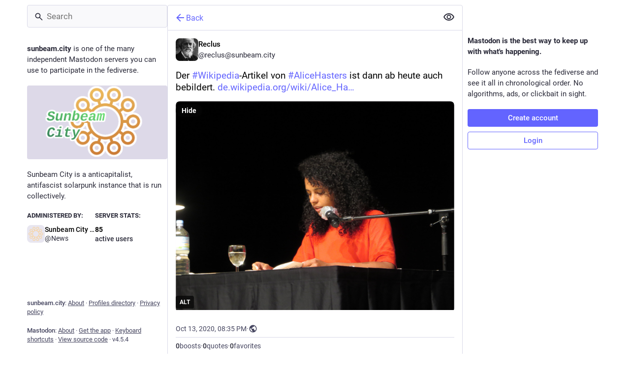

--- FILE ---
content_type: text/javascript
request_url: https://sunbeam.city/packs/status_quoted-D03UQc7T.js
body_size: 30556
content:
const __vite__mapDeps=(i,m=__vite__mapDeps,d=(m.f||(m.f=["/packs/emoji_picker-DUbggMQq.js","/packs/client-By3tlFYA.js","/packs/short_number-C9zm8Jg6.js","/packs/index-TEHZzOO_.js","/packs/numbers-BLyy7tyF.js","/packs/message-CVkQtbZv.js","/packs/getPrototypeOf-B5nFEgYT.js","/packs/relative_timestamp-BOUL06oe.js","/packs/ready-DpOgoWSg.js","/packs/useSelectableClick-BquiEhsZ.js","/packs/index-DkCxcZFY.js","/packs/index-DUY7J2K7.js","/packs/skeleton-CwYXpOUk.js","/packs/api-C8Dh2R2O.js","/packs/index-DiPYjm3h.js","/packs/load_locale-3H2GfWHq.js","/packs/compose-index-DCxDCqnt.js","/packs/Helmet-BG0DmkIY.js","/packs/elephant_ui_plane-BHprlJ8c.js","/packs/group-DAy9I84u.js","/packs/home-fill-Coz6pq9r.js","/packs/navigation_bar-DHg80yit.js","/packs/add-CxOAEcXl.js","/packs/settings-DdL_27J2.js","/packs/notifications-CuTLpKQr.js","/packs/notifications-CQHZPMn8.js","/packs/hashtags-CRafzBM6.js","/packs/icon_with_badge-C27Ji-Z0.js","/packs/column-KuFpKGtG.js","/packs/scroll-BygYx8ga.js","/packs/column_header-w4QpkxQ2.js","/packs/chevron_left-tY77j9LU.js","/packs/unfold_more-Dg1Ay52N.js","/packs/search-Dh1_qx83.js","/packs/compose_form_container-BHj6wEFQ.js","/packs/check_box-C8ALzp1O.js","/packs/done-Bx77AbGW.js","/packs/react-textarea-autosize.browser.esm-CJKL8aJv.js","/packs/use-isomorphic-layout-effect.browser.esm-Du49dnA5.js","/packs/emoji_picker_dropdown_container-B3EdvdaP.js","/packs/embedded_status_content-B4davq_B.js","/packs/fuzzysort-Dw0vBoYW.js","/packs/index-DeTP2YNi.js","/packs/counters-O2iLRFgv.js","/packs/follow_button-BdrdoKsF.js","/packs/verified_badge-D6_9Ao3R.js","/packs/edit-D0aVSJLs.js","/packs/dropdown_selector-BwGJCqZ2.js","/packs/info-onfAZF3m.js","/packs/assets/compose_form_container-D8HBmaSh.css","/packs/notifications_v2-index-B4Z8ZTLA.js","/packs/isEqual-DHpiFyV4.js","/packs/index.module-BtN9VBAa.js","/packs/not_signed_in_indicator-JjsgwO7s.js","/packs/load_gap-0PA4Z9PQ.js","/packs/scrollable_list-B3P2UfPQ.js","/packs/index-C1R_A6nX.js","/packs/scroll_context-BrfF4z5p.js","/packs/schedule_idle_task-CDh0madc.js","/packs/load_more-CkUPkJLa.js","/packs/inventory_2-2-vtsnIX.js","/packs/push_notifications-index-BL3tD1aq.js","/packs/policy_controls-fa-plBxo.js","/packs/setting_toggle-CTUyUQEJ.js","/packs/index-MzeB4jmw.js","/packs/insert_chart-CM20L7Xy.js","/packs/person_add-fill-D_R35QfA.js","/packs/avatar_group-DgqlUJ8x.js","/packs/embedded_status-B8O28Zw0.js","/packs/notifications_active-fill-MijdFE1U.js","/packs/person_add-D-MnufZZ.js","/packs/home_timeline-index-BPKQYqK4.js","/packs/campaign-RCUcZUyF.js","/packs/status_list_container-BS4rfa_H.js","/packs/status_list-DZ4m5vy7.js","/packs/gif-CGO3BgLC.js","/packs/index-BNsRZufQ.js","/packs/public_timeline-index-Bu-kyKpF.js","/packs/streaming-CR2efOzX.js","/packs/community_timeline-index-C5cC_djX.js","/packs/firehose-index-BchQAYEc.js","/packs/hashtag_timeline-index-Bvq2q-Fc.js","/packs/tag-BoJoWhSB.js","/packs/direct_timeline-index-OUC5LrLK.js","/packs/list_timeline-index-mIXl3Q2z.js","/packs/delete-hKiDvgko.js","/packs/list_alt-DxJSZxN2.js","/packs/bundle_column_error-BcirBQPB.js","/packs/lists-index-C6RA9rjK.js","/packs/squiggly_arrow-CIpDQPm-.js","/packs/lists-B1KmIxC-.js","/packs/status-index-DkWEqLPJ.js","/packs/visibility_off-DasfqcWE.js","/packs/column-DGp6NLXk.js","/packs/detailed_status-C5MdAf0p.js","/packs/formatted_date-CyjChcMh.js","/packs/inline_account-Da_VvoLA.js","/packs/media_gallery-BEP83bg8.js","/packs/alt_text_badge-CiMBe3KS.js","/packs/index-CeYfadog.js","/packs/getting_started-index-BqaG8nvX.js","/packs/index-x0FDT6Lo.js","/packs/use-gesture-react.esm-DRqc-06E.js","/packs/bookmarks-fill-BJZqYgcx.js","/packs/trending_up-B8osPcfX.js","/packs/hashtag-T8rSpi30.js","/packs/index-C_3HmjFF.js","/packs/link_footer-DV5Raeuc.js","/packs/keyboard_shortcuts-index-CgbK7HAz.js","/packs/pinned_statuses-index-BWJPv9sa.js","/packs/push_pin-COnuQwzx.js","/packs/account_timeline-index-DtYOsgAq.js","/packs/limited_account_hint-CCc_VKKC.js","/packs/familiar_followers-CgMQQoJ3.js","/packs/person-C13r8tNn.js","/packs/content_copy-DVR8BuWm.js","/packs/remote_hint-3cu1KaBs.js","/packs/account_gallery-index-CQ4jHbNP.js","/packs/useAccountVisibility-Dzyclv17.js","/packs/account_featured-index-CIV9fMhf.js","/packs/followers-index-Mju5P-CP.js","/packs/following-index-CZhfb6WM.js","/packs/reblogs-index-EUiXuyuL.js","/packs/refresh-BrzXIPps.js","/packs/favourites-index-DaLjku7Y.js","/packs/quotes-index-ClFRhJA_.js","/packs/follow_requests-index-Ptpjf8bM.js","/packs/favourited_statuses-index-iX0yQwdS.js","/packs/followed_tags-index-IMSp3kTB.js","/packs/bookmarked_statuses-index-BV61cN0c.js","/packs/blocks-index-B1wtpld8.js","/packs/block-fill-d1A1-8Di.js","/packs/domain_blocks-index-C6-GCFf2.js","/packs/mutes-index-jcfXjwAb.js","/packs/volume_off-DcrFHULF.js","/packs/mute_modal-CN9ktvqv.js","/packs/radio_button-Bl-D16hC.js","/packs/block_modal-CzkagPMf.js","/packs/domain_block_modal-BREMq164.js","/packs/report_modal-CdMoThS2.js","/packs/option-CTOF4YW1.js","/packs/media_attachments-BS-fm3Uk.js","/packs/ignore_notifications_modal-0K3M9qPO.js","/packs/embed_modal-BFA6E3bB.js","/packs/useTimeout-BP4Egvtt.js","/packs/list_adder-index-CVn37QZD.js","/packs/index-DRZkSS_x.js","/packs/directory-index-BkvO8UPn.js","/packs/useSearchParam-BXyXWTmd.js","/packs/profile-BKyNIVv7.js","/packs/onboarding-DaPfB6W_.js","/packs/follows-BtROX_hy.js","/packs/column_search_header-DJVldN6o.js","/packs/compare_history_modal-Ddeizbeo.js","/packs/explore-index-Gu0r_r82.js","/packs/search-index-DvJfhTFT.js","/packs/filter_modal-DygbZXUp.js","/packs/interaction_modal-index-Cyk3eZYE.js","/packs/subscribed_languages_modal-index-CveikqXr.js","/packs/closed_registrations_modal-index-NRRoNXQ4.js","/packs/about-index-CoAxAWrs.js","/packs/server_hero_image-C2kwuinQ.js","/packs/privacy_policy-index-BUS28qNf.js","/packs/instance-CmC5-Cco.js","/packs/terms_of_service-index-B-zxfjkF.js","/packs/requests-_6Ww5Sr2.js","/packs/request-BoOBltdf.js","/packs/link_timeline-index-AOSem0ch.js","/packs/annual_report_modal-DSRAjleL.js","/packs/new-DXw0muAk.js","/packs/members-BO1tZItY.js"])))=>i.map(i=>d[i]);
var ni=Object.defineProperty;var si=(t,r,e)=>r in t?ni(t,r,{enumerable:!0,configurable:!0,writable:!0,value:e}):t[r]=e;var v=(t,r,e)=>si(t,typeof r!="symbol"?r+"":r,e);import{j as u,_ as b}from"./client-By3tlFYA.js";import{r as T,k as ii,g as Rs,i as le,n as oi,u as Br,a as de,m as Xr,q as Yr,p as Jr,w as ui,d as ci}from"./index-TEHZzOO_.js";import{as as li,am as H,at as di,L as hi,O as xs,au as pi,av as jr,u as he,r as _i,a5 as Q,aw as fi,w as Es,j as Vr,ax as gi,ay as mi,a as K,az as ea,ar as ta,I as J,S as vi,p as As,aA as yi,q as ee,aB as bi,aC as qi,aD as Lr,aE as Ti,aF as Ii,aG as Mi,aH as Ci,aI as Ri,aJ as xi,aK as Nr,aL as Ei,aM as Ai,A as Si,aN as Pi,ad as ki,_ as wi,$ as Oi,aO as Di,aP as ji,a1 as Li,aQ as Ni,aR as Fi,aS as Hi,aT as Bi,aU as Vi,ak as Ki,aV as Ui,aW as Gi,aX as Qi,aY as zi,aZ as $i,ah as Wi,ae as Zi,a_ as Xi,a$ as Yi,b0 as Ji,b1 as eo,b2 as to,b3 as ro,b4 as ao,ai as no,b5 as so,b6 as io,g as oo,a0 as uo,b7 as co,b8 as lo}from"./useSelectableClick-BquiEhsZ.js";import{M as S}from"./message-CVkQtbZv.js";import{a as Kr}from"./api-C8Dh2R2O.js";import{L as te,w as Ss,P as g}from"./short_number-C9zm8Jg6.js";import{c as B}from"./index-DkCxcZFY.js";import{r as pe,c as Ur,d as U,f as _e,g as ho,h as Ps,i as fe,R as po}from"./relative_timestamp-BOUL06oe.js";const _o="DOMAIN_BLOCK_REQUEST",fo="DOMAIN_BLOCK_FAIL",go="DOMAIN_UNBLOCK_REQUEST",mo="DOMAIN_UNBLOCK_FAIL";function yl(t){return(r,e)=>{r(vo(t)),Kr().post("/api/v1/domain_blocks",{domain:t}).then(()=>{const a="@"+t,n=e().get("accounts").filter(s=>s.get("acct").endsWith(a)).valueSeq().map(s=>s.get("id"));r(li({domain:t,accounts:n}))}).catch(a=>{r(yo(t,a))})}}function vo(t){return{type:_o,domain:t}}function yo(t,r){return{type:fo,domain:t,error:r}}function bo(t){return(r,e)=>{r(qo(t)),Kr().delete("/api/v1/domain_blocks",{params:{domain:t}}).then(()=>{const a="@"+t,n=e().get("accounts").filter(s=>s.get("acct").endsWith(a)).valueSeq().map(s=>s.get("id"));r(di({domain:t,accounts:n}))}).catch(a=>{r(To(t,a))})}}function qo(t){return{type:go,domain:t}}function To(t,r){return{type:mo,domain:t,error:r}}const Io=t=>r=>r(H({modalType:"DOMAIN_BLOCK",modalProps:{domain:t.get("acct").split("@")[1],acct:t.get("acct"),accountId:t.get("id")}}));function Mo(t){return"key"in t}function ue(t){const r=t.toLowerCase();switch(r){case" ":case"spacebar":return"space";case"arrowup":return"up";case"arrowdown":return"down";case"arrowleft":return"left";case"arrowright":return"right";case"esc":case"escape":return"escape";default:return r}}const ge={singleKey:0,combo:1,sequence:2};function L(t){return r=>({isMatch:ue(r.key)===t&&!r.altKey&&!r.ctrlKey&&!r.metaKey,priority:ge.singleKey})}function Me(...t){return r=>({isMatch:t.some(e=>L(e)(r).isMatch),priority:ge.singleKey})}function ra(t){return r=>({isMatch:r.altKey&&r.code==="Key".concat(t.toUpperCase()),priority:ge.combo})}function F(...t){return(r,e)=>{const a=t.at(-1),n=t.slice(0,-1),s=e==null?void 0:e.slice(-n.length);return{isMatch:!!s&&n.join("")===s.join("")&&ue(r.key)===a,priority:ge.sequence}}}const aa={help:L("?"),search:Me("s","/"),back:L("backspace"),new:L("n"),forceNew:ra("n"),focusColumn:Me("1","2","3","4","5","6","7","8","9"),focusLoadMore:L("l"),reply:L("r"),favourite:L("f"),boost:L("b"),quote:L("q"),mention:L("m"),open:Me("enter","o"),openProfile:L("p"),moveDown:L("j"),moveUp:L("k"),toggleHidden:L("x"),toggleSensitive:L("h"),toggleComposeSpoilers:ra("x"),openMedia:L("e"),onTranslate:L("t"),goToHome:F("g","h"),goToNotifications:F("g","n"),goToLocal:F("g","l"),goToFederated:F("g","t"),goToDirect:F("g","d"),goToStart:F("g","s"),goToFavourites:F("g","f"),goToPinned:F("g","p"),goToProfile:F("g","u"),goToBlocked:F("g","b"),goToMuted:F("g","m"),goToRequests:F("g","r"),cheat:F("up","up","down","down","left","right","left","right","b","a","enter")};function Co(t){const r=T.useRef(null),e=T.useRef([]),a=T.useRef(null),n=T.useRef(t);return T.useEffect(()=>{n.current=t},[t]),T.useEffect(()=>{var o;const s=(o=r.current)!=null?o:document;function i(c){var h;const d=c.target.tagName.toLowerCase();if(Mo(c)&&!c.defaultPrevented&&!["input","textarea","select"].includes(d)&&!(["a","button"].includes(d)&&ue(c.key)==="enter")){const f=[];Object.keys(aa).forEach(x=>{const q=n.current[x],m=aa[x],{isMatch:l,priority:I}=m(c,e.current);l&&f.push({handler:q,priority:I})}),f.sort((x,q)=>q.priority-x.priority);const y=(h=f.at(0))==null?void 0:h.handler;y&&(y(c),c.stopPropagation(),c.preventDefault()),e.current.push(ue(c.key)),a.current&&clearTimeout(a.current),a.current=setTimeout(()=>{e.current=[]},1e3)}}return s.addEventListener("keydown",i),()=>{s.removeEventListener("keydown",i),a.current&&clearTimeout(a.current)}},[]),r}const na=({handlers:t,global:r,focusable:e=!0,children:a})=>{const n=Co(t);return u.jsx("div",{ref:r?void 0:n,tabIndex:e?-1:void 0,children:a})},ks=({href:t,text:r,prevText:e,hashtagAccountId:a,mention:n,className:s,children:i,...o})=>{if((r.startsWith("#")||e!=null&&e.endsWith("#")||r.startsWith("＃")||e!=null&&e.endsWith("＃"))&&!r.includes("%")){const c=r.slice(1).trim();return u.jsx(te,{className:B("mention hashtag",s),to:"/tags/".concat(encodeURIComponent(c)),rel:"tag","data-menu-hashtag":a,children:i})}else if(n)return u.jsx(te,{className:B("mention",s),to:"/@".concat(n.acct),title:"@".concat(n.acct),"data-hover-card-account":n.id,children:i});return t.startsWith("/")?u.jsx(te,{className:B("unhandled-link",s),to:t,children:i}):u.jsx("a",{...o,href:t,title:t,className:B("unhandled-link",s),target:"_blank",rel:"noopener",translate:"no",children:i})},bl=({hashtagAccountId:t,hrefToMention:r}={})=>({onElement:T.useCallback((a,{key:n,...s},i)=>{var o,c;if(a instanceof HTMLAnchorElement){const d=r==null?void 0:r(a.href);return T.createElement(ks,{...s,key:n,href:a.href,text:a.innerText,prevText:(c=(o=a.previousSibling)==null?void 0:o.textContent)!=null?c:void 0,hashtagAccountId:t,mention:d},i)}},[t,r])}),ws=({type:t="button",onClick:r,disabled:e,block:a,secondary:n,plain:s,compact:i,dangerous:o,loading:c,className:d,title:p,text:h,children:f,...y})=>{const x=T.useCallback(m=>{e||c?(m.stopPropagation(),m.preventDefault()):r&&r(m)},[e,c,r]),q=h!=null?h:f;return u.jsx("button",{className:B("button",d,{"button-secondary":n,"button--plain":s,"button--compact":i,"button--block":a,"button--dangerous":o,loading:c}),disabled:e&&!c,"aria-disabled":c,"aria-live":c!==void 0?"polite":void 0,onClick:x,title:p,type:t,...y,children:c?u.jsxs(u.Fragment,{children:[u.jsx("span",{className:"button__label-wrapper",children:q}),u.jsx(hi,{role:"none"})]}):q})},sa=()=>null,Ce=()=>{},W=class W extends T.PureComponent{constructor(){super(...arguments);v(this,"state",{mod:void 0,forceRender:!1});v(this,"load",e=>{const{fetchComponent:a,onFetch:n,onFetchSuccess:s,onFetchFail:i,renderDelay:o}=e||this.props,c=W.cache.get(a);return a===void 0?(this.setState({mod:null}),Promise.resolve()):(n(),c?(this.setState({mod:c.default}),s(),Promise.resolve()):(this.setState({mod:void 0}),o!==0&&(this.timestamp=new Date,this.timeout=setTimeout(()=>this.setState({forceRender:!0}),o)),a().then(d=>{W.cache.set(a,d),this.setState({mod:d.default}),s()}).catch(d=>{this.setState({mod:null}),i(d)})))})}UNSAFE_componentWillMount(){this.load(this.props)}UNSAFE_componentWillReceiveProps(e){e.fetchComponent!==this.props.fetchComponent&&this.load(e)}componentWillUnmount(){this.timeout&&clearTimeout(this.timeout)}render(){const{loading:e,error:a,children:n,renderDelay:s}=this.props,{mod:i,forceRender:o}=this.state,c=this.timestamp?new Date-this.timestamp:s;return i===void 0?c>=s||o?u.jsx(e,{}):null:i===null?u.jsx(a,{onRetry:this.load}):n(i)}};v(W,"defaultProps",{loading:sa,error:sa,renderDelay:0,onFetch:Ce,onFetchSuccess:Ce,onFetchFail:Ce}),v(W,"cache",new Map);let re=W;function ql(){return b(()=>import("./emoji_picker-DUbggMQq.js"),__vite__mapDeps([0,1,2,3,4,5,6,7,8,9,10,11,12,13,14,15]),import.meta.url)}function Tl(){return b(()=>import("./compose-index-DCxDCqnt.js"),__vite__mapDeps([16,1,3,17,2,4,5,18,19,20,21,10,22,23,24,9,7,8,11,12,13,14,15,25,26,27,28,29,30,31,32,33,34,35,36,37,38,39,40,41,42,43,44,45,46,47,48,49]),import.meta.url)}function Il(){return b(()=>import("./notifications_v2-index-B4Z8ZTLA.js"),__vite__mapDeps([50,1,3,17,2,4,5,51,52,24,9,10,7,8,11,12,13,14,15,53,28,29,30,22,31,32,54,55,56,57,58,59,60,61,62,47,48,63,64,65,66,67,68,40,43,44,46,69,20,70]),import.meta.url)}function Ml(){return b(()=>import("./home_timeline-index-BPKQYqK4.js"),__vite__mapDeps([71,1,3,10,17,2,4,5,9,7,8,11,12,13,14,15,72,20,27,53,44,28,29,30,22,31,32,73,74,75,48,45,54,55,56,57,58,59,63,64,76,18,39]),import.meta.url)}function Cl(){return b(()=>import("./public_timeline-index-Bu-kyKpF.js"),__vite__mapDeps([77,1,3,17,2,4,5,9,10,7,8,11,12,13,14,15,78,28,29,30,22,31,32,73,74,75,48,44,45,54,55,56,57,58,59,63,64]),import.meta.url)}function Rl(){return b(()=>import("./community_timeline-index-C5cC_djX.js"),__vite__mapDeps([79,1,3,17,2,4,5,9,10,7,8,11,12,13,14,15,19,78,28,29,30,22,31,32,73,74,75,48,44,45,54,55,56,57,58,59,63,64]),import.meta.url)}function xl(){return b(()=>import("./firehose-index-BchQAYEc.js"),__vite__mapDeps([80,1,3,17,2,4,5,9,10,7,8,11,12,13,14,15,78,28,29,30,22,31,32,63,64,73,74,75,48,44,45,54,55,56,57,58,59]),import.meta.url)}function El(){return b(()=>import("./hashtag_timeline-index-Bvq2q-Fc.js"),__vite__mapDeps([81,1,3,17,2,4,5,9,10,7,8,11,12,13,14,15,51,82,78,28,29,30,22,31,32,73,74,75,48,44,45,54,55,56,57,58,59,6,38,64,63]),import.meta.url)}function Al(){return b(()=>import("./direct_timeline-index-OUC5LrLK.js"),__vite__mapDeps([83,1,3,17,2,4,5,9,10,7,8,11,12,13,14,15,78,28,29,30,22,31,32,55,56,57,58,59]),import.meta.url)}function Sl(){return b(()=>import("./list_timeline-index-mIXl3Q2z.js"),__vite__mapDeps([84,1,3,17,2,4,5,9,10,7,8,11,12,13,14,15,85,46,86,78,28,29,30,22,31,32,87,75,73,74,48,44,45,54,55,56,57,58,59]),import.meta.url)}function Pl(){return b(()=>import("./lists-index-C6RA9rjK.js"),__vite__mapDeps([88,1,3,17,2,4,5,22,86,89,13,14,8,9,10,7,11,12,15,28,29,30,31,32,55,56,57,58,59,90]),import.meta.url)}function kl(){return b(()=>import("./status-index-DkWEqLPJ.js"),__vite__mapDeps([91,1,2,3,4,5,10,17,7,8,9,11,12,13,14,15,92,56,57,87,28,29,75,30,22,31,32,93,94,95,96,97,98,58,52,99]),import.meta.url)}function wl(){return b(()=>import("./getting_started-index-BqaG8nvX.js"),__vite__mapDeps([100,1,3,17,2,4,5,28,29,101,10,9,7,8,11,12,13,14,15,102,22,103,20,23,48,24,25,66,70,104,42,43,44,45,27,33,26,82,86,90,105,106,107]),import.meta.url)}function Ol(){return b(()=>import("./keyboard_shortcuts-index-CgbK7HAz.js"),__vite__mapDeps([108,1,2,3,4,5,17,9,10,7,8,11,12,13,14,15,48,28,29,30,22,31,32]),import.meta.url)}function Dl(){return b(()=>import("./pinned_statuses-index-BWJPv9sa.js"),__vite__mapDeps([109,1,2,3,4,5,17,9,10,7,8,11,12,13,14,15,110,74,75,31,48,44,45,54,55,56,57,58,59,93,30,22,32,29]),import.meta.url)}function jl(){return b(()=>import("./account_timeline-index-DtYOsgAq.js"),__vite__mapDeps([111,1,2,3,4,5,9,10,7,8,11,12,13,14,15,87,17,28,29,75,112,30,22,31,32,113,25,69,19,114,115,43,44,95,37,38,67,74,48,45,54,55,56,57,58,59,93,116,102,110]),import.meta.url)}function Ll(){return b(()=>import("./account_gallery-index-CQ4jHbNP.js"),__vite__mapDeps([117,1,3,9,10,5,7,8,2,4,11,12,13,14,15,112,30,22,31,32,17,113,25,69,19,114,115,43,44,95,37,38,67,116,55,56,57,58,59,87,28,29,75,93,118,92,98]),import.meta.url)}function Nl(){return b(()=>import("./account_featured-index-CIV9fMhf.js"),__vite__mapDeps([119,1,3,2,4,5,9,10,7,8,11,12,13,14,15,42,43,44,45,112,30,22,31,32,17,113,25,69,19,114,115,95,37,38,67,116,87,28,29,75,93,118,105,106]),import.meta.url)}function Fl(){return b(()=>import("./followers-index-Mju5P-CP.js"),__vite__mapDeps([120,1,2,3,4,5,9,10,7,8,11,12,13,14,15,42,43,44,45,112,30,22,31,32,17,113,25,69,19,114,115,95,37,38,67,87,28,29,75,55,56,57,58,59,93]),import.meta.url)}function Hl(){return b(()=>import("./following-index-CZhfb6WM.js"),__vite__mapDeps([121,1,2,3,4,5,9,10,7,8,11,12,13,14,15,42,43,44,45,112,30,22,31,32,17,113,25,69,19,114,115,95,37,38,67,87,28,29,75,55,56,57,58,59,93]),import.meta.url)}function Bl(){return b(()=>import("./reblogs-index-EUiXuyuL.js"),__vite__mapDeps([122,1,2,3,4,5,17,9,10,7,8,11,12,13,14,15,123,42,43,44,45,30,22,31,32,55,56,57,58,59,93,29]),import.meta.url)}function Vl(){return b(()=>import("./favourites-index-DaLjku7Y.js"),__vite__mapDeps([124,1,2,3,4,5,17,9,10,7,8,11,12,13,14,15,123,42,43,44,45,30,22,31,32,55,56,57,58,59,93,29]),import.meta.url)}function Kl(){return b(()=>import("./quotes-index-ClFRhJA_.js"),__vite__mapDeps([125,1,3,17,2,4,5,9,10,7,8,11,12,13,14,15,123,30,22,31,32,74,75,48,44,45,54,55,56,57,58,59,93,29]),import.meta.url)}function Ul(){return b(()=>import("./follow_requests-index-Ptpjf8bM.js"),__vite__mapDeps([126,1,2,3,4,5,17,9,10,7,8,11,12,13,14,15,70,55,56,57,58,59,93,30,22,31,32,29]),import.meta.url)}function Gl(){return b(()=>import("./favourited_statuses-index-iX0yQwdS.js"),__vite__mapDeps([127,1,3,17,2,4,5,9,10,7,8,11,12,13,14,15,28,29,30,22,31,32,74,75,48,44,45,54,55,56,57,58,59]),import.meta.url)}function Ql(){return b(()=>import("./followed_tags-index-IMSp3kTB.js"),__vite__mapDeps([128,1,3,17,2,4,5,9,10,7,8,11,12,13,14,15,82,28,29,30,22,31,32,105,106,55,56,57,58,59]),import.meta.url)}function zl(){return b(()=>import("./bookmarked_statuses-index-BV61cN0c.js"),__vite__mapDeps([129,1,3,17,2,4,5,103,9,10,7,8,11,12,13,14,15,28,29,30,22,31,32,74,75,48,44,45,54,55,56,57,58,59]),import.meta.url)}function $l(){return b(()=>import("./blocks-index-B1wtpld8.js"),__vite__mapDeps([130,1,2,3,4,5,9,10,7,8,11,12,13,14,15,131,42,43,44,45,55,56,57,58,59,93,30,22,31,32,29]),import.meta.url)}function Wl(){return b(()=>import("./domain_blocks-index-C6-GCFf2.js"),__vite__mapDeps([132,1,3,17,2,4,5,131,13,14,8,28,29,30,10,22,31,9,7,11,12,15,32,55,56,57,58,59]),import.meta.url)}function Zl(){return b(()=>import("./mutes-index-jcfXjwAb.js"),__vite__mapDeps([133,1,2,3,4,5,17,9,10,7,8,11,12,13,14,15,134,42,43,44,45,55,56,57,58,59,93,30,22,31,32,29]),import.meta.url)}function Xl(){return b(()=>import("./mute_modal-CN9ktvqv.js"),__vite__mapDeps([135,1,3,10,9,5,7,8,2,4,11,12,13,14,15,72,92,134,35,36,136]),import.meta.url)}function Yl(){return b(()=>import("./block_modal-CzkagPMf.js"),__vite__mapDeps([137,1,3,10,9,5,7,8,2,4,11,12,13,14,15,72,92]),import.meta.url)}function Jl(){return b(()=>import("./domain_block_modal-BREMq164.js"),__vite__mapDeps([138,1,3,72,9,10,5,7,8,2,4,11,12,13,14,15,92]),import.meta.url)}function ed(){return b(()=>import("./report_modal-CdMoThS2.js"),__vite__mapDeps([139,1,2,3,4,5,9,10,7,8,11,12,13,14,15,140,36,64,141]),import.meta.url)}function td(){return b(()=>import("./ignore_notifications_modal-0K3M9qPO.js"),__vite__mapDeps([142,1,3,9,10,5,7,8,2,4,11,12,13,14,15,60]),import.meta.url)}function Ro(){return b(()=>import("./media_gallery-BEP83bg8.js"),__vite__mapDeps([97,1,3,10,9,5,7,8,2,4,11,12,13,14,15,98]),import.meta.url)}function xo(){return b(()=>import("./useSelectableClick-BquiEhsZ.js").then(t=>t.eX),__vite__mapDeps([9,3,1,10,5,7,8,2,4,11,12,13,14,15]),import.meta.url)}function rd(){return b(()=>import("./embed_modal-BFA6E3bB.js"),__vite__mapDeps([143,1,3,9,10,5,7,8,2,4,11,12,13,14,15,115,144]),import.meta.url)}function ad(){return b(()=>import("./list_adder-index-CVn37QZD.js"),__vite__mapDeps([145,1,3,9,10,5,7,8,2,4,11,12,13,14,15,86,35,36,90]),import.meta.url)}function nd(){return b(()=>import("./index-DRZkSS_x.js").then(t=>t.i),__vite__mapDeps([146,3,1]),import.meta.url)}function Eo(){return b(()=>import("./useSelectableClick-BquiEhsZ.js").then(t=>t.eY),__vite__mapDeps([9,3,1,10,5,7,8,2,4,11,12,13,14,15]),import.meta.url)}function sd(){return b(()=>import("./directory-index-BkvO8UPn.js"),__vite__mapDeps([147,1,3,17,2,4,5,9,10,7,8,11,12,13,14,15,19,28,29,30,22,31,32,59,136,56,57,148,44]),import.meta.url)}function id(){return b(()=>import("./profile-BKyNIVv7.js"),__vite__mapDeps([149,1,3,10,17,2,4,5,64,46,114,9,7,8,11,12,13,14,15,150,28,29,30,22,31,32]),import.meta.url)}function od(){return b(()=>import("./follows-BtROX_hy.js"),__vite__mapDeps([151,1,3,17,2,4,5,52,114,9,10,7,8,11,12,13,14,15,42,43,44,45,28,29,30,22,31,32,152,55,56,57,58,59]),import.meta.url)}function ud(){return b(()=>import("./compare_history_modal-Ddeizbeo.js"),__vite__mapDeps([153,1,3,9,10,5,7,8,2,4,11,12,13,14,15,96,141]),import.meta.url)}function cd(){return b(()=>import("./explore-index-Gu0r_r82.js"),__vite__mapDeps([154,1,3,17,2,4,5,104,28,29,30,10,22,31,9,7,8,11,12,13,14,15,32,33,26,44,74,75,48,45,54,55,56,57,58,59,105,106]),import.meta.url)}function ld(){return b(()=>import("./search-index-DvJfhTFT.js"),__vite__mapDeps([155,1,3,17,2,4,5,19,26,82,9,10,7,8,11,12,13,14,15,42,43,44,45,28,29,30,22,31,32,105,106,55,56,57,58,59,33,148]),import.meta.url)}function dd(){return b(()=>import("./filter_modal-DygbZXUp.js"),__vite__mapDeps([156,1,2,3,4,5,9,10,7,8,11,12,13,14,15,41,22]),import.meta.url)}function hd(){return b(()=>import("./interaction_modal-index-Cyk3eZYE.js"),__vite__mapDeps([157,1,3,10,52,9,5,7,8,2,4,11,12,13,14,15]),import.meta.url)}function pd(){return b(()=>import("./subscribed_languages_modal-index-CveikqXr.js"),__vite__mapDeps([158,1,2,3,4,5,9,10,7,8,11,12,13,14,15,140,36]),import.meta.url)}function _d(){return b(()=>import("./closed_registrations_modal-index-NRRoNXQ4.js"),__vite__mapDeps([159,1,3,9,10,5,7,8,2,4,11,12,13,14,15]),import.meta.url)}function fd(){return b(()=>import("./about-index-CoAxAWrs.js"),__vite__mapDeps([160,1,3,17,2,4,5,9,10,7,8,11,12,13,14,15,42,43,44,45,28,29,161,107]),import.meta.url)}function gd(){return b(()=>import("./privacy_policy-index-BUS28qNf.js"),__vite__mapDeps([162,1,3,17,2,4,5,163,13,14,8,28,29,95,12]),import.meta.url)}function md(){return b(()=>import("./terms_of_service-index-B-zxfjkF.js"),__vite__mapDeps([164,1,3,17,2,4,5,163,13,14,8,28,29,87,10,75,9,7,11,12,15]),import.meta.url)}function vd(){return b(()=>import("./requests-_6Ww5Sr2.js"),__vite__mapDeps([165,1,3,17,2,4,5,9,10,7,8,11,12,13,14,15,62,47,48,60,35,36,28,29,30,22,31,32,55,56,57,58,59,85,63,64]),import.meta.url)}function yd(){return b(()=>import("./request-BoOBltdf.js"),__vite__mapDeps([166,1,3,17,2,4,5,9,10,7,8,11,12,13,14,15,85,36,60,28,29,30,22,31,32,55,56,57,58,59,46,65,20,66,42,43,44,45]),import.meta.url)}function bd(){return b(()=>import("./link_timeline-index-AOSem0ch.js"),__vite__mapDeps([167,1,3,17,2,4,5,104,9,10,7,8,11,12,13,14,15,28,29,30,22,31,32,73,74,75,48,44,45,54,55,56,57,58,59]),import.meta.url)}function qd(){return b(()=>import("./annual_report_modal-DSRAjleL.js"),__vite__mapDeps([168,1,3,9,10,5,7,8,2,4,11,12,13,14,15,106,94,95,96,97,98,58]),import.meta.url)}function Td(){return b(()=>import("./new-DXw0muAk.js"),__vite__mapDeps([169,1,3,17,2,4,5,9,10,7,8,11,12,13,14,15,64,86,67,28,29,30,22,31,32,170,52,89,152,43,55,56,57,58,59,45]),import.meta.url)}function Id(){return b(()=>import("./members-BO1tZItY.js"),__vite__mapDeps([170,1,3,17,2,4,5,52,86,89,9,10,7,8,11,12,13,14,15,28,29,30,22,31,32,152,43,55,56,57,58,59,45]),import.meta.url)}const Os=t=>T.createElement("svg",{xmlns:"http://www.w3.org/2000/svg",height:24,viewBox:"0 -960 960 960",width:24,...t},T.createElement("path",{d:"M240-400q-33 0-56.5-23.5T160-480q0-33 23.5-56.5T240-560q33 0 56.5 23.5T320-480q0 33-23.5 56.5T240-400Zm240 0q-33 0-56.5-23.5T400-480q0-33 23.5-56.5T480-560q33 0 56.5 23.5T560-480q0 33-23.5 56.5T480-400Zm240 0q-33 0-56.5-23.5T640-480q0-33 23.5-56.5T720-560q33 0 56.5 23.5T800-480q0 33-23.5 56.5T720-400Z"})),Ao=t=>T.createElement("svg",{xmlns:"http://www.w3.org/2000/svg",height:24,viewBox:"0 -960 960 960",width:24,...t},T.createElement("path",{d:"m336-280 144-144 144 144 56-56-144-144 144-144-56-56-144 144-144-144-56 56 144 144-144 144 56 56ZM480-80q-83 0-156-31.5T197-197q-54-54-85.5-127T80-480q0-83 31.5-156T197-763q54-54 127-85.5T480-880q83 0 156 31.5T763-763q54 54 85.5 127T880-480q0 83-31.5 156T763-197q-54 54-127 85.5T480-80Z"})),So=({children:t})=>{const r=T.useId(),[e,a]=T.useState(!1),n=T.useRef(null),s=T.useCallback(()=>{a(!e)},[e,a]);return u.jsxs(u.Fragment,{children:[u.jsx("button",{className:"link-button",ref:n,onClick:s,"aria-expanded":e,"aria-controls":r,children:u.jsx(S,{id:"learn_more_link.learn_more",defaultMessage:"Learn more"})}),u.jsx(xs,{show:e,rootClose:!0,onHide:s,offset:[5,5],placement:"bottom-end",target:n,children:({props:i})=>u.jsxs("div",{...i,role:"region",id:r,className:"account__domain-pill__popout learn-more__popout dropdown-animation",children:[u.jsx("div",{className:"learn-more__popout__content",children:t}),u.jsx("div",{children:u.jsx("button",{className:"link-button",onClick:s,children:u.jsx(S,{id:"learn_more_link.got_it",defaultMessage:"Got it"})})})]})})]})},Po="REPORT_SUBMIT_REQUEST",ko="REPORT_SUBMIT_SUCCESS",wo="REPORT_SUBMIT_FAIL",Oo=(t,r)=>e=>e(H({modalType:"REPORT",modalProps:{accountId:t.get("id"),statusId:r==null?void 0:r.get("id")}})),Md=(t,r,e)=>a=>{a(Do()),Kr().post("/api/v1/reports",t).then(n=>{a(jo(n.data)),r&&r()}).catch(n=>{a(Lo(n)),e&&e()})},Do=()=>({type:Po}),jo=t=>({type:ko,report:t}),Lo=t=>({type:wo,error:t}),Ds=t=>T.createElement("svg",{xmlns:"http://www.w3.org/2000/svg",height:24,viewBox:"0 -960 960 960",width:24,...t},T.createElement("path",{d:"M480-80q-83 0-156-31.5T197-197q-54-54-85.5-127T80-480q0-83 31.5-156T197-763q54-54 127-85.5T480-880q83 0 156 31.5T763-763q54 54 85.5 127T880-480v58q0 59-40.5 100.5T740-280q-35 0-66-15t-52-43q-29 29-65.5 43.5T480-280q-83 0-141.5-58.5T280-480q0-83 58.5-141.5T480-680q83 0 141.5 58.5T680-480v58q0 26 17 44t43 18q26 0 43-18t17-44v-58q0-134-93-227t-227-93q-134 0-227 93t-93 227q0 134 93 227t227 93h200v80H480Zm0-280q50 0 85-35t35-85q0-50-35-85t-85-35q-50 0-85 35t-35 85q0 50 35 85t85 35Z"}));var Gr=(t=>(t.Warning="warning",t.Filter="filter",t))(Gr||{});const No=t=>{t.stopPropagation()},js=({children:t,variant:r,expanded:e,onClick:a})=>{const n=T.useId(),s=T.useRef(null),i=T.useCallback(o=>{s.current&&o.target!==s.current&&!s.current.contains(o.target)&&(s.current.click(),s.current.focus())},[]);return u.jsxs(pi,{className:r==="warning"?"content-warning":"content-warning content-warning--filter",onClick:i,onMouseUp:No,children:[u.jsx("p",{id:n,children:t}),u.jsx("button",{ref:s,type:"button",className:"link-button",onClick:a,"aria-describedby":n,children:e?u.jsx(S,{id:"content_warning.hide",defaultMessage:"Hide post"}):r==="warning"?u.jsx(S,{id:"content_warning.show_more",defaultMessage:"Show more"}):u.jsx(S,{id:"content_warning.show",defaultMessage:"Show anyway"})})]})},Fo=({status:t,expanded:r,onClick:e})=>{if(!!!t.get("spoiler_text"))return null;const n=t.getIn(["translation","spoilerHtml"])||t.get("spoilerHtml");return typeof n!="string"||n.length===0?null:u.jsx(js,{expanded:r,onClick:e,variant:Gr.Warning,children:u.jsx(jr,{as:"span",htmlString:n,extraEmojis:t.get("emojis")})})},Ho=({title:t,expanded:r,onClick:e})=>u.jsx(js,{expanded:r,onClick:e,variant:Gr.Filter,children:u.jsx(S,{id:"filter_warning.matches_filter",defaultMessage:"Matches filter “<span>{title}</span>”",values:{title:t,span:a=>u.jsx("span",{className:"filter-name",children:a})}})}),Bo=t=>T.createElement("svg",{xmlns:"http://www.w3.org/2000/svg",height:24,viewBox:"0 -960 960 960",width:24,...t},T.createElement("path",{d:"M160-160q-33 0-56.5-23.5T80-240v-280h80v280h640v-480H440v-80h360q33 0 56.5 23.5T880-720v480q0 33-23.5 56.5T800-160H160Zm523-140 57-57-124-123h104v-80H480v240h80v-103l123 123ZM80-600v-200h280v200H80Zm400 120Z"})),Vo=({aspectRatio:t})=>{const r=he(),e=T.useCallback(()=>{r(_i())},[r]),a=T.useCallback(n=>{(n.key==="Enter"||n.key===" ")&&(n.preventDefault(),n.stopPropagation(),e())},[e]);return u.jsxs("div",{className:"picture-in-picture-placeholder",style:{aspectRatio:t},role:"button",tabIndex:0,onClick:e,onKeyDownCapture:a,children:[u.jsx(Q,{id:"",icon:Bo}),u.jsx(S,{id:"picture_in_picture.restore",defaultMessage:"Put it back"})]})},Ls=T.createContext({hideMediaByDefault:!1}),Cd=({hideMediaByDefault:t,children:r})=>{const e=T.useMemo(()=>({hideMediaByDefault:t}),[t]);return u.jsx(Ls.Provider,{value:e,children:r})},Ko=({account:t,friend:r,size:e=46,baseSize:a=36,overlaySize:n=24})=>{const{hovering:s,handleMouseEnter:i,handleMouseLeave:o}=fi(ii),c=s?t==null?void 0:t.get("avatar"):t==null?void 0:t.get("avatar_static"),d=s?r==null?void 0:r.get("avatar"):r==null?void 0:r.get("avatar_static");return u.jsxs("div",{className:"account__avatar-overlay",style:{width:e,height:e},onMouseEnter:i,onMouseLeave:o,children:[u.jsx("div",{className:"account__avatar-overlay-base",children:u.jsx("div",{className:"account__avatar",style:{width:"".concat(a,"px"),height:"".concat(a,"px")},children:c&&u.jsx("img",{src:c,alt:t==null?void 0:t.get("acct")})})}),u.jsx("div",{className:"account__avatar-overlay-overlay",children:u.jsx("div",{className:"account__avatar",style:{width:"".concat(n,"px"),height:"".concat(n,"px")},children:d&&u.jsx("img",{src:d,alt:r==null?void 0:r.get("acct")})})})]})};var Re,ia;function Ns(){if(ia)return Re;ia=1;var t=pe(),r=Ur(),e="[object AsyncFunction]",a="[object Function]",n="[object GeneratorFunction]",s="[object Proxy]";function i(o){if(!r(o))return!1;var c=t(o);return c==a||c==n||c==e||c==s}return Re=i,Re}var xe,oa;function Uo(){if(oa)return xe;oa=1;var t=U(),r=t["__core-js_shared__"];return xe=r,xe}var Ee,ua;function Go(){if(ua)return Ee;ua=1;var t=Uo(),r=function(){var a=/[^.]+$/.exec(t&&t.keys&&t.keys.IE_PROTO||"");return a?"Symbol(src)_1."+a:""}();function e(a){return!!r&&r in a}return Ee=e,Ee}var Ae,ca;function Fs(){if(ca)return Ae;ca=1;var t=Function.prototype,r=t.toString;function e(a){if(a!=null){try{return r.call(a)}catch(n){}try{return a+""}catch(n){}}return""}return Ae=e,Ae}var Se,la;function Qo(){if(la)return Se;la=1;var t=Ns(),r=Go(),e=Ur(),a=Fs(),n=/[\\^$.*+?()[\]{}|]/g,s=/^\[object .+?Constructor\]$/,i=Function.prototype,o=Object.prototype,c=i.toString,d=o.hasOwnProperty,p=RegExp("^"+c.call(d).replace(n,"\\$&").replace(/hasOwnProperty|(function).*?(?=\\\()| for .+?(?=\\\])/g,"$1.*?")+"$");function h(f){if(!e(f)||r(f))return!1;var y=t(f)?p:s;return y.test(a(f))}return Se=h,Se}var Pe,da;function zo(){if(da)return Pe;da=1;function t(r,e){return r==null?void 0:r[e]}return Pe=t,Pe}var ke,ha;function z(){if(ha)return ke;ha=1;var t=Qo(),r=zo();function e(a,n){var s=r(a,n);return t(s)?s:void 0}return ke=e,ke}var we,pa;function $o(){if(pa)return we;pa=1;var t=z(),r=function(){try{var e=t(Object,"defineProperty");return e({},"",{}),e}catch(a){}}();return we=r,we}var Oe,_a;function Wo(){if(_a)return Oe;_a=1;var t=$o();function r(e,a,n){a=="__proto__"&&t?t(e,a,{configurable:!0,enumerable:!0,value:n,writable:!0}):e[a]=n}return Oe=r,Oe}var De,fa;function Zo(){if(fa)return De;fa=1;function t(r,e,a,n){for(var s=-1,i=r==null?0:r.length;++s<i;){var o=r[s];e(n,o,a(o),r)}return n}return De=t,De}var je,ga;function Xo(){if(ga)return je;ga=1;function t(r){return function(e,a,n){for(var s=-1,i=Object(e),o=n(e),c=o.length;c--;){var d=o[r?c:++s];if(a(i[d],d,i)===!1)break}return e}}return je=t,je}var Le,ma;function Yo(){if(ma)return Le;ma=1;var t=Xo(),r=t();return Le=r,Le}var Ne,va;function Jo(){if(va)return Ne;va=1;function t(r,e){for(var a=-1,n=Array(r);++a<r;)n[a]=e(a);return n}return Ne=t,Ne}var Fe,ya;function eu(){if(ya)return Fe;ya=1;var t=pe(),r=_e(),e="[object Arguments]";function a(n){return r(n)&&t(n)==e}return Fe=a,Fe}var He,ba;function Hs(){if(ba)return He;ba=1;var t=eu(),r=_e(),e=Object.prototype,a=e.hasOwnProperty,n=e.propertyIsEnumerable,s=t(function(){return arguments}())?t:function(i){return r(i)&&a.call(i,"callee")&&!n.call(i,"callee")};return He=s,He}var Be,qa;function V(){if(qa)return Be;qa=1;var t=Array.isArray;return Be=t,Be}var X={exports:{}},Ve,Ta;function tu(){if(Ta)return Ve;Ta=1;function t(){return!1}return Ve=t,Ve}X.exports;var Ia;function Bs(){return Ia||(Ia=1,function(t,r){var e=U(),a=tu(),n=r&&!r.nodeType&&r,s=n&&!0&&t&&!t.nodeType&&t,i=s&&s.exports===n,o=i?e.Buffer:void 0,c=o?o.isBuffer:void 0,d=c||a;t.exports=d}(X,X.exports)),X.exports}var Ke,Ma;function Vs(){if(Ma)return Ke;Ma=1;var t=9007199254740991,r=/^(?:0|[1-9]\d*)$/;function e(a,n){var s=typeof a;return n=n==null?t:n,!!n&&(s=="number"||s!="symbol"&&r.test(a))&&a>-1&&a%1==0&&a<n}return Ke=e,Ke}var Ue,Ca;function Qr(){if(Ca)return Ue;Ca=1;var t=9007199254740991;function r(e){return typeof e=="number"&&e>-1&&e%1==0&&e<=t}return Ue=r,Ue}var Ge,Ra;function ru(){if(Ra)return Ge;Ra=1;var t=pe(),r=Qr(),e=_e(),a="[object Arguments]",n="[object Array]",s="[object Boolean]",i="[object Date]",o="[object Error]",c="[object Function]",d="[object Map]",p="[object Number]",h="[object Object]",f="[object RegExp]",y="[object Set]",x="[object String]",q="[object WeakMap]",m="[object ArrayBuffer]",l="[object DataView]",I="[object Float32Array]",w="[object Float64Array]",_="[object Int8Array]",R="[object Int16Array]",C="[object Int32Array]",M="[object Uint8Array]",P="[object Uint8ClampedArray]",D="[object Uint16Array]",j="[object Uint32Array]",E={};E[I]=E[w]=E[_]=E[R]=E[C]=E[M]=E[P]=E[D]=E[j]=!0,E[a]=E[n]=E[m]=E[s]=E[l]=E[i]=E[o]=E[c]=E[d]=E[p]=E[h]=E[f]=E[y]=E[x]=E[q]=!1;function k(N){return e(N)&&r(N.length)&&!!E[t(N)]}return Ge=k,Ge}var Qe,xa;function au(){if(xa)return Qe;xa=1;function t(r){return function(e){return r(e)}}return Qe=t,Qe}var Y={exports:{}};Y.exports;var Ea;function nu(){return Ea||(Ea=1,function(t,r){var e=ho(),a=r&&!r.nodeType&&r,n=a&&!0&&t&&!t.nodeType&&t,s=n&&n.exports===a,i=s&&e.process,o=function(){try{var c=n&&n.require&&n.require("util").types;return c||i&&i.binding&&i.binding("util")}catch(d){}}();t.exports=o}(Y,Y.exports)),Y.exports}var ze,Aa;function Ks(){if(Aa)return ze;Aa=1;var t=ru(),r=au(),e=nu(),a=e&&e.isTypedArray,n=a?r(a):t;return ze=n,ze}var $e,Sa;function su(){if(Sa)return $e;Sa=1;var t=Jo(),r=Hs(),e=V(),a=Bs(),n=Vs(),s=Ks(),i=Object.prototype,o=i.hasOwnProperty;function c(d,p){var h=e(d),f=!h&&r(d),y=!h&&!f&&a(d),x=!h&&!f&&!y&&s(d),q=h||f||y||x,m=q?t(d.length,String):[],l=m.length;for(var I in d)(p||o.call(d,I))&&!(q&&(I=="length"||y&&(I=="offset"||I=="parent")||x&&(I=="buffer"||I=="byteLength"||I=="byteOffset")||n(I,l)))&&m.push(I);return m}return $e=c,$e}var We,Pa;function iu(){if(Pa)return We;Pa=1;var t=Object.prototype;function r(e){var a=e&&e.constructor,n=typeof a=="function"&&a.prototype||t;return e===n}return We=r,We}var Ze,ka;function ou(){if(ka)return Ze;ka=1;function t(r,e){return function(a){return r(e(a))}}return Ze=t,Ze}var Xe,wa;function uu(){if(wa)return Xe;wa=1;var t=ou(),r=t(Object.keys,Object);return Xe=r,Xe}var Ye,Oa;function cu(){if(Oa)return Ye;Oa=1;var t=iu(),r=uu(),e=Object.prototype,a=e.hasOwnProperty;function n(s){if(!t(s))return r(s);var i=[];for(var o in Object(s))a.call(s,o)&&o!="constructor"&&i.push(o);return i}return Ye=n,Ye}var Je,Da;function Us(){if(Da)return Je;Da=1;var t=Ns(),r=Qr();function e(a){return a!=null&&r(a.length)&&!t(a)}return Je=e,Je}var et,ja;function zr(){if(ja)return et;ja=1;var t=su(),r=cu(),e=Us();function a(n){return e(n)?t(n):r(n)}return et=a,et}var tt,La;function lu(){if(La)return tt;La=1;var t=Yo(),r=zr();function e(a,n){return a&&t(a,n,r)}return tt=e,tt}var rt,Na;function du(){if(Na)return rt;Na=1;var t=Us();function r(e,a){return function(n,s){if(n==null)return n;if(!t(n))return e(n,s);for(var i=n.length,o=a?i:-1,c=Object(n);(a?o--:++o<i)&&s(c[o],o,c)!==!1;);return n}}return rt=r,rt}var at,Fa;function hu(){if(Fa)return at;Fa=1;var t=lu(),r=du(),e=r(t);return at=e,at}var nt,Ha;function pu(){if(Ha)return nt;Ha=1;var t=hu();function r(e,a,n,s){return t(e,function(i,o,c){a(s,i,n(i),c)}),s}return nt=r,nt}var st,Ba;function _u(){if(Ba)return st;Ba=1;function t(){this.__data__=[],this.size=0}return st=t,st}var it,Va;function Gs(){if(Va)return it;Va=1;function t(r,e){return r===e||r!==r&&e!==e}return it=t,it}var ot,Ka;function me(){if(Ka)return ot;Ka=1;var t=Gs();function r(e,a){for(var n=e.length;n--;)if(t(e[n][0],a))return n;return-1}return ot=r,ot}var ut,Ua;function fu(){if(Ua)return ut;Ua=1;var t=me(),r=Array.prototype,e=r.splice;function a(n){var s=this.__data__,i=t(s,n);if(i<0)return!1;var o=s.length-1;return i==o?s.pop():e.call(s,i,1),--this.size,!0}return ut=a,ut}var ct,Ga;function gu(){if(Ga)return ct;Ga=1;var t=me();function r(e){var a=this.__data__,n=t(a,e);return n<0?void 0:a[n][1]}return ct=r,ct}var lt,Qa;function mu(){if(Qa)return lt;Qa=1;var t=me();function r(e){return t(this.__data__,e)>-1}return lt=r,lt}var dt,za;function vu(){if(za)return dt;za=1;var t=me();function r(e,a){var n=this.__data__,s=t(n,e);return s<0?(++this.size,n.push([e,a])):n[s][1]=a,this}return dt=r,dt}var ht,$a;function ve(){if($a)return ht;$a=1;var t=_u(),r=fu(),e=gu(),a=mu(),n=vu();function s(i){var o=-1,c=i==null?0:i.length;for(this.clear();++o<c;){var d=i[o];this.set(d[0],d[1])}}return s.prototype.clear=t,s.prototype.delete=r,s.prototype.get=e,s.prototype.has=a,s.prototype.set=n,ht=s,ht}var pt,Wa;function yu(){if(Wa)return pt;Wa=1;var t=ve();function r(){this.__data__=new t,this.size=0}return pt=r,pt}var _t,Za;function bu(){if(Za)return _t;Za=1;function t(r){var e=this.__data__,a=e.delete(r);return this.size=e.size,a}return _t=t,_t}var ft,Xa;function qu(){if(Xa)return ft;Xa=1;function t(r){return this.__data__.get(r)}return ft=t,ft}var gt,Ya;function Tu(){if(Ya)return gt;Ya=1;function t(r){return this.__data__.has(r)}return gt=t,gt}var mt,Ja;function $r(){if(Ja)return mt;Ja=1;var t=z(),r=U(),e=t(r,"Map");return mt=e,mt}var vt,en;function ye(){if(en)return vt;en=1;var t=z(),r=t(Object,"create");return vt=r,vt}var yt,tn;function Iu(){if(tn)return yt;tn=1;var t=ye();function r(){this.__data__=t?t(null):{},this.size=0}return yt=r,yt}var bt,rn;function Mu(){if(rn)return bt;rn=1;function t(r){var e=this.has(r)&&delete this.__data__[r];return this.size-=e?1:0,e}return bt=t,bt}var qt,an;function Cu(){if(an)return qt;an=1;var t=ye(),r="__lodash_hash_undefined__",e=Object.prototype,a=e.hasOwnProperty;function n(s){var i=this.__data__;if(t){var o=i[s];return o===r?void 0:o}return a.call(i,s)?i[s]:void 0}return qt=n,qt}var Tt,nn;function Ru(){if(nn)return Tt;nn=1;var t=ye(),r=Object.prototype,e=r.hasOwnProperty;function a(n){var s=this.__data__;return t?s[n]!==void 0:e.call(s,n)}return Tt=a,Tt}var It,sn;function xu(){if(sn)return It;sn=1;var t=ye(),r="__lodash_hash_undefined__";function e(a,n){var s=this.__data__;return this.size+=this.has(a)?0:1,s[a]=t&&n===void 0?r:n,this}return It=e,It}var Mt,on;function Eu(){if(on)return Mt;on=1;var t=Iu(),r=Mu(),e=Cu(),a=Ru(),n=xu();function s(i){var o=-1,c=i==null?0:i.length;for(this.clear();++o<c;){var d=i[o];this.set(d[0],d[1])}}return s.prototype.clear=t,s.prototype.delete=r,s.prototype.get=e,s.prototype.has=a,s.prototype.set=n,Mt=s,Mt}var Ct,un;function Au(){if(un)return Ct;un=1;var t=Eu(),r=ve(),e=$r();function a(){this.size=0,this.__data__={hash:new t,map:new(e||r),string:new t}}return Ct=a,Ct}var Rt,cn;function Su(){if(cn)return Rt;cn=1;function t(r){var e=typeof r;return e=="string"||e=="number"||e=="symbol"||e=="boolean"?r!=="__proto__":r===null}return Rt=t,Rt}var xt,ln;function be(){if(ln)return xt;ln=1;var t=Su();function r(e,a){var n=e.__data__;return t(a)?n[typeof a=="string"?"string":"hash"]:n.map}return xt=r,xt}var Et,dn;function Pu(){if(dn)return Et;dn=1;var t=be();function r(e){var a=t(this,e).delete(e);return this.size-=a?1:0,a}return Et=r,Et}var At,hn;function ku(){if(hn)return At;hn=1;var t=be();function r(e){return t(this,e).get(e)}return At=r,At}var St,pn;function wu(){if(pn)return St;pn=1;var t=be();function r(e){return t(this,e).has(e)}return St=r,St}var Pt,_n;function Ou(){if(_n)return Pt;_n=1;var t=be();function r(e,a){var n=t(this,e),s=n.size;return n.set(e,a),this.size+=n.size==s?0:1,this}return Pt=r,Pt}var kt,fn;function Wr(){if(fn)return kt;fn=1;var t=Au(),r=Pu(),e=ku(),a=wu(),n=Ou();function s(i){var o=-1,c=i==null?0:i.length;for(this.clear();++o<c;){var d=i[o];this.set(d[0],d[1])}}return s.prototype.clear=t,s.prototype.delete=r,s.prototype.get=e,s.prototype.has=a,s.prototype.set=n,kt=s,kt}var wt,gn;function Du(){if(gn)return wt;gn=1;var t=ve(),r=$r(),e=Wr(),a=200;function n(s,i){var o=this.__data__;if(o instanceof t){var c=o.__data__;if(!r||c.length<a-1)return c.push([s,i]),this.size=++o.size,this;o=this.__data__=new e(c)}return o.set(s,i),this.size=o.size,this}return wt=n,wt}var Ot,mn;function Qs(){if(mn)return Ot;mn=1;var t=ve(),r=yu(),e=bu(),a=qu(),n=Tu(),s=Du();function i(o){var c=this.__data__=new t(o);this.size=c.size}return i.prototype.clear=r,i.prototype.delete=e,i.prototype.get=a,i.prototype.has=n,i.prototype.set=s,Ot=i,Ot}var Dt,vn;function ju(){if(vn)return Dt;vn=1;var t="__lodash_hash_undefined__";function r(e){return this.__data__.set(e,t),this}return Dt=r,Dt}var jt,yn;function Lu(){if(yn)return jt;yn=1;function t(r){return this.__data__.has(r)}return jt=t,jt}var Lt,bn;function Nu(){if(bn)return Lt;bn=1;var t=Wr(),r=ju(),e=Lu();function a(n){var s=-1,i=n==null?0:n.length;for(this.__data__=new t;++s<i;)this.add(n[s])}return a.prototype.add=a.prototype.push=r,a.prototype.has=e,Lt=a,Lt}var Nt,qn;function Fu(){if(qn)return Nt;qn=1;function t(r,e){for(var a=-1,n=r==null?0:r.length;++a<n;)if(e(r[a],a,r))return!0;return!1}return Nt=t,Nt}var Ft,Tn;function Hu(){if(Tn)return Ft;Tn=1;function t(r,e){return r.has(e)}return Ft=t,Ft}var Ht,In;function zs(){if(In)return Ht;In=1;var t=Nu(),r=Fu(),e=Hu(),a=1,n=2;function s(i,o,c,d,p,h){var f=c&a,y=i.length,x=o.length;if(y!=x&&!(f&&x>y))return!1;var q=h.get(i),m=h.get(o);if(q&&m)return q==o&&m==i;var l=-1,I=!0,w=c&n?new t:void 0;for(h.set(i,o),h.set(o,i);++l<y;){var _=i[l],R=o[l];if(d)var C=f?d(R,_,l,o,i,h):d(_,R,l,i,o,h);if(C!==void 0){if(C)continue;I=!1;break}if(w){if(!r(o,function(M,P){if(!e(w,P)&&(_===M||p(_,M,c,d,h)))return w.push(P)})){I=!1;break}}else if(!(_===R||p(_,R,c,d,h))){I=!1;break}}return h.delete(i),h.delete(o),I}return Ht=s,Ht}var Bt,Mn;function Bu(){if(Mn)return Bt;Mn=1;var t=U(),r=t.Uint8Array;return Bt=r,Bt}var Vt,Cn;function Vu(){if(Cn)return Vt;Cn=1;function t(r){var e=-1,a=Array(r.size);return r.forEach(function(n,s){a[++e]=[s,n]}),a}return Vt=t,Vt}var Kt,Rn;function Ku(){if(Rn)return Kt;Rn=1;function t(r){var e=-1,a=Array(r.size);return r.forEach(function(n){a[++e]=n}),a}return Kt=t,Kt}var Ut,xn;function Uu(){if(xn)return Ut;xn=1;var t=Ps(),r=Bu(),e=Gs(),a=zs(),n=Vu(),s=Ku(),i=1,o=2,c="[object Boolean]",d="[object Date]",p="[object Error]",h="[object Map]",f="[object Number]",y="[object RegExp]",x="[object Set]",q="[object String]",m="[object Symbol]",l="[object ArrayBuffer]",I="[object DataView]",w=t?t.prototype:void 0,_=w?w.valueOf:void 0;function R(C,M,P,D,j,E,k){switch(P){case I:if(C.byteLength!=M.byteLength||C.byteOffset!=M.byteOffset)return!1;C=C.buffer,M=M.buffer;case l:return!(C.byteLength!=M.byteLength||!E(new r(C),new r(M)));case c:case d:case f:return e(+C,+M);case p:return C.name==M.name&&C.message==M.message;case y:case q:return C==M+"";case h:var N=n;case x:var Z=D&i;if(N||(N=s),C.size!=M.size&&!Z)return!1;var $=k.get(C);if($)return $==M;D|=o,k.set(C,M);var G=a(N(C),N(M),D,j,E,k);return k.delete(C),G;case m:if(_)return _.call(C)==_.call(M)}return!1}return Ut=R,Ut}var Gt,En;function Gu(){if(En)return Gt;En=1;function t(r,e){for(var a=-1,n=e.length,s=r.length;++a<n;)r[s+a]=e[a];return r}return Gt=t,Gt}var Qt,An;function Qu(){if(An)return Qt;An=1;var t=Gu(),r=V();function e(a,n,s){var i=n(a);return r(a)?i:t(i,s(a))}return Qt=e,Qt}var zt,Sn;function zu(){if(Sn)return zt;Sn=1;function t(r,e){for(var a=-1,n=r==null?0:r.length,s=0,i=[];++a<n;){var o=r[a];e(o,a,r)&&(i[s++]=o)}return i}return zt=t,zt}var $t,Pn;function $u(){if(Pn)return $t;Pn=1;function t(){return[]}return $t=t,$t}var Wt,kn;function Wu(){if(kn)return Wt;kn=1;var t=zu(),r=$u(),e=Object.prototype,a=e.propertyIsEnumerable,n=Object.getOwnPropertySymbols,s=n?function(i){return i==null?[]:(i=Object(i),t(n(i),function(o){return a.call(i,o)}))}:r;return Wt=s,Wt}var Zt,wn;function Zu(){if(wn)return Zt;wn=1;var t=Qu(),r=Wu(),e=zr();function a(n){return t(n,e,r)}return Zt=a,Zt}var Xt,On;function Xu(){if(On)return Xt;On=1;var t=Zu(),r=1,e=Object.prototype,a=e.hasOwnProperty;function n(s,i,o,c,d,p){var h=o&r,f=t(s),y=f.length,x=t(i),q=x.length;if(y!=q&&!h)return!1;for(var m=y;m--;){var l=f[m];if(!(h?l in i:a.call(i,l)))return!1}var I=p.get(s),w=p.get(i);if(I&&w)return I==i&&w==s;var _=!0;p.set(s,i),p.set(i,s);for(var R=h;++m<y;){l=f[m];var C=s[l],M=i[l];if(c)var P=h?c(M,C,l,i,s,p):c(C,M,l,s,i,p);if(!(P===void 0?C===M||d(C,M,o,c,p):P)){_=!1;break}R||(R=l=="constructor")}if(_&&!R){var D=s.constructor,j=i.constructor;D!=j&&"constructor"in s&&"constructor"in i&&!(typeof D=="function"&&D instanceof D&&typeof j=="function"&&j instanceof j)&&(_=!1)}return p.delete(s),p.delete(i),_}return Xt=n,Xt}var Yt,Dn;function Yu(){if(Dn)return Yt;Dn=1;var t=z(),r=U(),e=t(r,"DataView");return Yt=e,Yt}var Jt,jn;function Ju(){if(jn)return Jt;jn=1;var t=z(),r=U(),e=t(r,"Promise");return Jt=e,Jt}var er,Ln;function ec(){if(Ln)return er;Ln=1;var t=z(),r=U(),e=t(r,"Set");return er=e,er}var tr,Nn;function tc(){if(Nn)return tr;Nn=1;var t=z(),r=U(),e=t(r,"WeakMap");return tr=e,tr}var rr,Fn;function rc(){if(Fn)return rr;Fn=1;var t=Yu(),r=$r(),e=Ju(),a=ec(),n=tc(),s=pe(),i=Fs(),o="[object Map]",c="[object Object]",d="[object Promise]",p="[object Set]",h="[object WeakMap]",f="[object DataView]",y=i(t),x=i(r),q=i(e),m=i(a),l=i(n),I=s;return(t&&I(new t(new ArrayBuffer(1)))!=f||r&&I(new r)!=o||e&&I(e.resolve())!=d||a&&I(new a)!=p||n&&I(new n)!=h)&&(I=function(w){var _=s(w),R=_==c?w.constructor:void 0,C=R?i(R):"";if(C)switch(C){case y:return f;case x:return o;case q:return d;case m:return p;case l:return h}return _}),rr=I,rr}var ar,Hn;function ac(){if(Hn)return ar;Hn=1;var t=Qs(),r=zs(),e=Uu(),a=Xu(),n=rc(),s=V(),i=Bs(),o=Ks(),c=1,d="[object Arguments]",p="[object Array]",h="[object Object]",f=Object.prototype,y=f.hasOwnProperty;function x(q,m,l,I,w,_){var R=s(q),C=s(m),M=R?p:n(q),P=C?p:n(m);M=M==d?h:M,P=P==d?h:P;var D=M==h,j=P==h,E=M==P;if(E&&i(q)){if(!i(m))return!1;R=!0,D=!1}if(E&&!D)return _||(_=new t),R||o(q)?r(q,m,l,I,w,_):e(q,m,M,l,I,w,_);if(!(l&c)){var k=D&&y.call(q,"__wrapped__"),N=j&&y.call(m,"__wrapped__");if(k||N){var Z=k?q.value():q,$=N?m.value():m;return _||(_=new t),w(Z,$,l,I,_)}}return E?(_||(_=new t),a(q,m,l,I,w,_)):!1}return ar=x,ar}var nr,Bn;function $s(){if(Bn)return nr;Bn=1;var t=ac(),r=_e();function e(a,n,s,i,o){return a===n?!0:a==null||n==null||!r(a)&&!r(n)?a!==a&&n!==n:t(a,n,s,i,e,o)}return nr=e,nr}var sr,Vn;function nc(){if(Vn)return sr;Vn=1;var t=Qs(),r=$s(),e=1,a=2;function n(s,i,o,c){var d=o.length,p=d,h=!c;if(s==null)return!p;for(s=Object(s);d--;){var f=o[d];if(h&&f[2]?f[1]!==s[f[0]]:!(f[0]in s))return!1}for(;++d<p;){f=o[d];var y=f[0],x=s[y],q=f[1];if(h&&f[2]){if(x===void 0&&!(y in s))return!1}else{var m=new t;if(c)var l=c(x,q,y,s,i,m);if(!(l===void 0?r(q,x,e|a,c,m):l))return!1}}return!0}return sr=n,sr}var ir,Kn;function Ws(){if(Kn)return ir;Kn=1;var t=Ur();function r(e){return e===e&&!t(e)}return ir=r,ir}var or,Un;function sc(){if(Un)return or;Un=1;var t=Ws(),r=zr();function e(a){for(var n=r(a),s=n.length;s--;){var i=n[s],o=a[i];n[s]=[i,o,t(o)]}return n}return or=e,or}var ur,Gn;function Zs(){if(Gn)return ur;Gn=1;function t(r,e){return function(a){return a==null?!1:a[r]===e&&(e!==void 0||r in Object(a))}}return ur=t,ur}var cr,Qn;function ic(){if(Qn)return cr;Qn=1;var t=nc(),r=sc(),e=Zs();function a(n){var s=r(n);return s.length==1&&s[0][2]?e(s[0][0],s[0][1]):function(i){return i===n||t(i,n,s)}}return cr=a,cr}var lr,zn;function Zr(){if(zn)return lr;zn=1;var t=V(),r=fe(),e=/\.|\[(?:[^[\]]*|(["'])(?:(?!\1)[^\\]|\\.)*?\1)\]/,a=/^\w*$/;function n(s,i){if(t(s))return!1;var o=typeof s;return o=="number"||o=="symbol"||o=="boolean"||s==null||r(s)?!0:a.test(s)||!e.test(s)||i!=null&&s in Object(i)}return lr=n,lr}var dr,$n;function oc(){if($n)return dr;$n=1;var t=Wr(),r="Expected a function";function e(a,n){if(typeof a!="function"||n!=null&&typeof n!="function")throw new TypeError(r);var s=function(){var i=arguments,o=n?n.apply(this,i):i[0],c=s.cache;if(c.has(o))return c.get(o);var d=a.apply(this,i);return s.cache=c.set(o,d)||c,d};return s.cache=new(e.Cache||t),s}return e.Cache=t,dr=e,dr}var hr,Wn;function uc(){if(Wn)return hr;Wn=1;var t=oc(),r=500;function e(a){var n=t(a,function(i){return s.size===r&&s.clear(),i}),s=n.cache;return n}return hr=e,hr}var pr,Zn;function cc(){if(Zn)return pr;Zn=1;var t=uc(),r=/[^.[\]]+|\[(?:(-?\d+(?:\.\d+)?)|(["'])((?:(?!\2)[^\\]|\\.)*?)\2)\]|(?=(?:\.|\[\])(?:\.|\[\]|$))/g,e=/\\(\\)?/g,a=t(function(n){var s=[];return n.charCodeAt(0)===46&&s.push(""),n.replace(r,function(i,o,c,d){s.push(c?d.replace(e,"$1"):o||i)}),s});return pr=a,pr}var _r,Xn;function lc(){if(Xn)return _r;Xn=1;function t(r,e){for(var a=-1,n=r==null?0:r.length,s=Array(n);++a<n;)s[a]=e(r[a],a,r);return s}return _r=t,_r}var fr,Yn;function dc(){if(Yn)return fr;Yn=1;var t=Ps(),r=lc(),e=V(),a=fe(),n=t?t.prototype:void 0,s=n?n.toString:void 0;function i(o){if(typeof o=="string")return o;if(e(o))return r(o,i)+"";if(a(o))return s?s.call(o):"";var c=o+"";return c=="0"&&1/o==-1/0?"-0":c}return fr=i,fr}var gr,Jn;function hc(){if(Jn)return gr;Jn=1;var t=dc();function r(e){return e==null?"":t(e)}return gr=r,gr}var mr,es;function Xs(){if(es)return mr;es=1;var t=V(),r=Zr(),e=cc(),a=hc();function n(s,i){return t(s)?s:r(s,i)?[s]:e(a(s))}return mr=n,mr}var vr,ts;function qe(){if(ts)return vr;ts=1;var t=fe();function r(e){if(typeof e=="string"||t(e))return e;var a=e+"";return a=="0"&&1/e==-1/0?"-0":a}return vr=r,vr}var yr,rs;function Ys(){if(rs)return yr;rs=1;var t=Xs(),r=qe();function e(a,n){n=t(n,a);for(var s=0,i=n.length;a!=null&&s<i;)a=a[r(n[s++])];return s&&s==i?a:void 0}return yr=e,yr}var br,as;function pc(){if(as)return br;as=1;var t=Ys();function r(e,a,n){var s=e==null?void 0:t(e,a);return s===void 0?n:s}return br=r,br}var qr,ns;function _c(){if(ns)return qr;ns=1;function t(r,e){return r!=null&&e in Object(r)}return qr=t,qr}var Tr,ss;function fc(){if(ss)return Tr;ss=1;var t=Xs(),r=Hs(),e=V(),a=Vs(),n=Qr(),s=qe();function i(o,c,d){c=t(c,o);for(var p=-1,h=c.length,f=!1;++p<h;){var y=s(c[p]);if(!(f=o!=null&&d(o,y)))break;o=o[y]}return f||++p!=h?f:(h=o==null?0:o.length,!!h&&n(h)&&a(y,h)&&(e(o)||r(o)))}return Tr=i,Tr}var Ir,is;function gc(){if(is)return Ir;is=1;var t=_c(),r=fc();function e(a,n){return a!=null&&r(a,n,t)}return Ir=e,Ir}var Mr,os;function mc(){if(os)return Mr;os=1;var t=$s(),r=pc(),e=gc(),a=Zr(),n=Ws(),s=Zs(),i=qe(),o=1,c=2;function d(p,h){return a(p)&&n(h)?s(i(p),h):function(f){var y=r(f,p);return y===void 0&&y===h?e(f,p):t(h,y,o|c)}}return Mr=d,Mr}var Cr,us;function vc(){if(us)return Cr;us=1;function t(r){return r}return Cr=t,Cr}var Rr,cs;function yc(){if(cs)return Rr;cs=1;function t(r){return function(e){return e==null?void 0:e[r]}}return Rr=t,Rr}var xr,ls;function bc(){if(ls)return xr;ls=1;var t=Ys();function r(e){return function(a){return t(a,e)}}return xr=r,xr}var Er,ds;function qc(){if(ds)return Er;ds=1;var t=yc(),r=bc(),e=Zr(),a=qe();function n(s){return e(s)?t(a(s)):r(s)}return Er=n,Er}var Ar,hs;function Js(){if(hs)return Ar;hs=1;var t=ic(),r=mc(),e=vc(),a=V(),n=qc();function s(i){return typeof i=="function"?i:i==null?e:typeof i=="object"?a(i)?r(i[0],i[1]):t(i):n(i)}return Ar=s,Ar}var Sr,ps;function Tc(){if(ps)return Sr;ps=1;var t=Zo(),r=pu(),e=Js(),a=V();function n(s,i){return function(o,c){var d=a(o)?t:r,p=i?i():{};return d(o,s,e(c,2),p)}}return Sr=n,Sr}var Pr,_s;function Ic(){if(_s)return Pr;_s=1;var t=Wo(),r=Tc(),e=Object.prototype,a=e.hasOwnProperty,n=r(function(s,i,o){a.call(s,o)?s[o].push(i):t(s,o,[i])});return Pr=n,Pr}var Mc=Ic();const Cc=Rs(Mc);var kr,fs;function Rc(){if(fs)return kr;fs=1;var t=fe();function r(e,a,n){for(var s=-1,i=e.length;++s<i;){var o=e[s],c=a(o);if(c!=null&&(d===void 0?c===c&&!t(c):n(c,d)))var d=c,p=o}return p}return kr=r,kr}var wr,gs;function xc(){if(gs)return wr;gs=1;function t(r,e){return r<e}return wr=t,wr}var Or,ms;function Ec(){if(ms)return Or;ms=1;var t=Rc(),r=Js(),e=xc();function a(n,s){return n&&n.length?t(n,r(s,2),e):void 0}return Or=a,Or}var Ac=Ec();const Sc=Rs(Ac),Pc=706;function ei(t){return t.getIn(["translation","contentHtml"])||t.get("contentHtml")}class kc extends T.PureComponent{render(){const{translation:r,onClick:e}=this.props;if(r){const a=oi.find(i=>i[0]===r.get("detected_source_language")),n=a?a[1]:r.get("detected_source_language"),s=r.get("provider");return u.jsxs("div",{className:"translate-button",children:[u.jsx("button",{className:"link-button",onClick:e,children:u.jsx(S,{id:"status.show_original",defaultMessage:"Show original"})}),u.jsx("div",{className:"translate-button__meta",children:u.jsx(S,{id:"status.translated_from_with",defaultMessage:"Translated from {lang} using {provider}",values:{lang:n,provider:s}})})]})}return u.jsx("button",{className:"status__content__translate-button",onClick:e,children:u.jsx(S,{id:"status.translate",defaultMessage:"Translate"})})}}const wc=t=>({languages:t.getIn(["server","translationLanguages","items"])}),Oc=(t,r)=>{try{const e=new URL(t),a=new URL(r);return e.origin===a.origin&&e.pathname===a.pathname&&e.search===a.search}catch(e){return!1}};class Dc extends T.PureComponent{constructor(){super(...arguments);v(this,"handleMouseDown",e=>{this.startXY=[e.clientX,e.clientY]});v(this,"handleMouseUp",e=>{if(!this.startXY)return;const[a,n]=this.startXY,[s,i]=[Math.abs(e.clientX-a),Math.abs(e.clientY-n)];let o=e.target;for(;o;){if(o.localName==="button"||o.localName==="a"||o.localName==="label")return;o=o.parentNode}s+i<5&&(e.button===0||e.button===1)&&e.detail>=1&&this.props.onClick&&this.props.onClick(e),this.startXY=null});v(this,"handleTranslate",()=>{this.props.onTranslate()});v(this,"setRef",e=>{this.node=e});v(this,"handleElement",(e,{key:a,...n},s)=>{if(e instanceof HTMLAnchorElement){const i=this.props.status.get("mentions").find(o=>Oc(e.href,o.get("url")));return T.createElement(ks,{...n,href:e.href,text:e.innerText,hashtagAccountId:this.props.status.getIn(["account","id"]),mention:i==null?void 0:i.toJSON(),key:a},s)}else if(e.classList.contains("quote-inline")&&this.props.status.get("quote"))return null})}_updateStatusLinks(){const e=this.node;if(!e)return;const{status:a,onCollapsedToggle:n}=this.props;if(a.get("collapsed",null)===null&&n){const{collapsible:s,onClick:i}=this.props,o=s&&i&&e.clientHeight>Pc&&a.get("spoiler_text").length===0;n(o)}}componentDidMount(){this._updateStatusLinks()}componentDidUpdate(){this._updateStatusLinks()}render(){var q;const{status:e,intl:a,statusContent:n}=this.props,s=this.props.onClick&&e.get("collapsed"),i=a.locale.replace(/[_-].*/,""),o=(q=this.props.languages)==null?void 0:q.get(e.get("language")||"und"),c=this.props.onTranslate&&this.props.identity.signedIn&&["public","unlisted"].includes(e.get("visibility"))&&e.get("search_index").trim().length>0&&(o==null?void 0:o.includes(i)),d=n!=null?n:ei(e),p=e.getIn(["translation","language"])||e.get("language"),h=B("status__content",{"status__content--with-action":this.props.onClick&&this.props.history,"status__content--collapsed":s}),f=s&&u.jsxs("button",{className:"status__content__read-more-button",onClick:this.props.onClick,children:[u.jsx(S,{id:"status.read_more",defaultMessage:"Read more"}),u.jsx(Q,{id:"angle-right",icon:gi})]},"read-more"),y=c&&u.jsx(kc,{onClick:this.handleTranslate,translation:e.get("translation")}),x=!!e.get("poll")&&u.jsx(mi,{pollId:e.get("poll"),status:e,lang:p});return this.props.onClick?u.jsxs(u.Fragment,{children:[u.jsxs("div",{className:h,ref:this.setRef,onMouseDown:this.handleMouseDown,onMouseUp:this.handleMouseUp,children:[u.jsx(jr,{className:"status__content__text status__content__text--visible translate",lang:p,htmlString:d,extraEmojis:e.get("emojis"),onElement:this.handleElement}),x,y]},"status-content"),f]}):u.jsxs("div",{className:h,ref:this.setRef,children:[u.jsx(jr,{className:"status__content__text status__content__text--visible translate",lang:p,htmlString:d,extraEmojis:e.get("emojis"),onElement:this.handleElement}),x,y]})}}const jc=Ss(Es(Vr(wc)(le(Dc)))),Dr=3;function vs(t){return(t&&t.startsWith("#")?t.slice(1):t).normalize("NFKC")}function ys(t){var r,e;return t instanceof HTMLAnchorElement&&(t.textContent.startsWith("#")||((e=(r=t.previousSibling)==null?void 0:r.textContent)==null?void 0:e[t.previousSibling.textContent.length-1])==="#")}function Lc(t){const r=Cc(t,e=>e.normalize("NFKD").toLowerCase());return Object.values(r).map(e=>{const a=e[0];if(e.length===1)return a;const n=Sc(e,s=>{const i=Array.from(s).reduce((c,d)=>c+=d.toUpperCase()===d?1:0,0),o=s.length-i;return Math.abs(o-i)});return n!=null?n:a})}const Nc=new Intl.Collator(void 0,{sensitivity:"base"});function ae(t,r){const e=r.normalize("NFKC");return!!t.find(a=>Nc.compare(a.normalize("NFKC"),e)===0)}function Fc(t){let r=ei(t);const e=t.get("tags").map(q=>q.get("name")).toJS(),a={statusContentProps:{statusContent:r},hashtagsInBar:[]};if(e.length===0)return a;const n=document.createElement("template");n.innerHTML=r.trim();const s=n.content.lastChild;if(!s||s.nodeType===Node.TEXT_NODE)return a;n.content.removeChild(s);const i=n,o=Array.from(i.content.querySelectorAll("a[href]")).reduce((q,m)=>(ys(m)&&m.textContent&&q.push(vs(m.textContent)),q),[]),c=[];let d=!0;const p=e.map(q=>q.normalize("NFKC"));Array.from(s.childNodes).forEach(q=>{var m;if(ys(q)&&q.textContent){const l=vs(q.textContent);if(!ae(p,l)){d=!1;return}ae(o,l)||c.push(l)}else(q.nodeType!==Node.TEXT_NODE||(m=q.nodeValue)!=null&&m.trim())&&(d=!1)});const h=e.filter(q=>{const m=q.normalize("NFKC");return!ae(o,m)&&!ae(c,m)}),f=i.content.childElementCount===0,y=t.get("media_attachments").size>0,x=!!t.get("spoiler_text");return d&&(y&&!x||!f)&&(r=i.innerHTML,h.push(...c)),{statusContentProps:{statusContent:r},hashtagsInBar:Lc(h)}}function Hc(t){const{statusContentProps:r,hashtagsInBar:e}=Fc(t);return{statusContentProps:r,hashtagBar:u.jsx(Bc,{hashtags:e,accountId:t.getIn(["account","id"])})}}const Bc=({hashtags:t,accountId:r})=>{const[e,a]=T.useState(!1),n=T.useCallback(()=>{a(!0)},[]);if(t.length===0)return null;const s=e?t:t.slice(0,Dr);return u.jsxs("div",{className:"hashtag-bar",children:[s.map(i=>u.jsxs(te,{to:"/tags/".concat(i),"data-menu-hashtag":r,children:["#",u.jsx("span",{children:i})]},i)),!e&&t.length>Dr&&u.jsx("button",{className:"link-button",onClick:n,children:u.jsx(S,{id:"hashtags.and_other",defaultMessage:"…and {count, plural, other {# more}}",values:{count:t.length-Dr}})})]})},Vc=t=>T.createElement("svg",{xmlns:"http://www.w3.org/2000/svg",height:24,viewBox:"0 -960 960 960",width:24,...t},T.createElement("path",{d:"M200-120v-640q0-33 23.5-56.5T280-840h400q33 0 56.5 23.5T760-760v640L480-240 200-120Z"})),Kc=t=>T.createElement("svg",{xmlns:"http://www.w3.org/2000/svg",height:24,viewBox:"0 -960 960 960",width:24,...t},T.createElement("path",{d:"M200-120v-640q0-33 23.5-56.5T280-840h400q33 0 56.5 23.5T760-760v640L480-240 200-120Zm80-122 200-86 200 86v-518H280v518Zm0-518h400-400Z"})),bs=1048576,ne=1024,Rd=256,se=32,qs=16,Ts=8;function xd(t){return(t&Ts)===Ts}function Ed(t){return(t&qs)===qs}const Ad=(t,r,e)=>{switch(e){case"public":return!0;case"authenticated":return t;case"disabled":default:return(r&bs)===bs}},Uc=de({dismiss:{id:"dismissable_banner.dismiss",defaultMessage:"Dismiss"}});function ti({id:t}){const r=K(i=>i.settings.getIn(["dismissed_banners",t],!1)),[e,a]=T.useState(!ea.get(t)&&!r),n=he(),s=T.useCallback(()=>{a(!1),ea.set(t,!0),n(ta(["dismissed_banners",t],!0))},[t,n]);return T.useEffect(()=>{!e&&!r&&n(ta(["dismissed_banners",t],!0))},[t,n,e,r]),{wasDismissed:!e,dismiss:s}}const Sd=({id:t,children:r})=>{const e=Br(),{wasDismissed:a,dismiss:n}=ti({id:t});return a?null:u.jsxs("div",{className:"dismissable-banner",children:[u.jsx("div",{className:"dismissable-banner__action",children:u.jsx(J,{icon:"times",iconComponent:vi,title:e.formatMessage(Uc.dismiss),onClick:n})}),u.jsx("div",{className:"dismissable-banner__message",children:r})]})},Gc="_comp_status_action_bar_remove_quote_hint__inlineIcon",Qc={inlineIcon:Gc},zc="notifications/remove_quote_hint";let ie=null;const $c=({canShowHint:t,className:r,children:e})=>{const a=T.useRef(null),n=Br(),{wasDismissed:s,dismiss:i}=ti({id:zc}),o=!s&&t,c=T.useId(),[d,p]=T.useState(!1);return T.useEffect(()=>o?(ie||(ie=c,p(!0)),()=>{ie===c&&(ie=null,p(!1))}):()=>null,[o,c]),u.jsxs("div",{className:r,ref:a,children:[e(i),o&&d&&u.jsx(xs,{show:!0,flip:!0,offset:[12,10],placement:"bottom-end",target:a.current,container:a.current,children:({props:h,placement:f})=>u.jsxs("div",{...h,className:B("info-tooltip info-tooltip--solid dropdown-animation",f),children:[u.jsx("h4",{children:u.jsx(S,{id:"remove_quote_hint.title",defaultMessage:"Want to remove your quoted post?"})}),u.jsx(S,{id:"remove_quote_hint.message",defaultMessage:"You can do so from the {icon} options menu.",values:{icon:u.jsx(Q,{id:"ellipsis-h",icon:Os,"aria-label":n.formatMessage({id:"status.more",defaultMessage:"More"}),className:Qc.inlineIcon})},children:y=>u.jsx("p",{children:y})}),u.jsx(S,{id:"remove_quote_hint.button_label",defaultMessage:"Got it",children:y=>u.jsx(ws,{plain:!0,compact:!0,onClick:i,children:y})})]})})]})},A=de({delete:{id:"status.delete",defaultMessage:"Delete"},redraft:{id:"status.redraft",defaultMessage:"Delete & re-draft"},edit:{id:"status.edit",defaultMessage:"Edit"},direct:{id:"status.direct",defaultMessage:"Privately mention @{name}"},mention:{id:"status.mention",defaultMessage:"Mention @{name}"},mute:{id:"account.mute",defaultMessage:"Mute @{name}"},block:{id:"account.block",defaultMessage:"Block @{name}"},reply:{id:"status.reply",defaultMessage:"Reply"},share:{id:"status.share",defaultMessage:"Share"},more:{id:"status.more",defaultMessage:"More"},replyAll:{id:"status.replyAll",defaultMessage:"Reply to thread"},favourite:{id:"status.favourite",defaultMessage:"Favorite"},removeFavourite:{id:"status.remove_favourite",defaultMessage:"Remove from favorites"},bookmark:{id:"status.bookmark",defaultMessage:"Bookmark"},removeBookmark:{id:"status.remove_bookmark",defaultMessage:"Remove bookmark"},open:{id:"status.open",defaultMessage:"Expand this status"},report:{id:"status.report",defaultMessage:"Report @{name}"},muteConversation:{id:"status.mute_conversation",defaultMessage:"Mute conversation"},unmuteConversation:{id:"status.unmute_conversation",defaultMessage:"Unmute conversation"},pin:{id:"status.pin",defaultMessage:"Pin on profile"},unpin:{id:"status.unpin",defaultMessage:"Unpin from profile"},embed:{id:"status.embed",defaultMessage:"Get embed code"},admin_account:{id:"status.admin_account",defaultMessage:"Open moderation interface for @{name}"},admin_status:{id:"status.admin_status",defaultMessage:"Open this post in the moderation interface"},admin_domain:{id:"status.admin_domain",defaultMessage:"Open moderation interface for {domain}"},copy:{id:"status.copy",defaultMessage:"Copy link to post"},blockDomain:{id:"account.block_domain",defaultMessage:"Block domain {domain}"},unblockDomain:{id:"account.unblock_domain",defaultMessage:"Unblock domain {domain}"},unmute:{id:"account.unmute",defaultMessage:"Unmute @{name}"},unblock:{id:"account.unblock",defaultMessage:"Unblock @{name}"},filter:{id:"status.filter",defaultMessage:"Filter this post"},openOriginalPage:{id:"account.open_original_page",defaultMessage:"Open original page"},revokeQuote:{id:"status.revoke_quote",defaultMessage:"Remove my post from @{name}’s post"},quotePolicyChange:{id:"status.quote_policy_change",defaultMessage:"Change who can quote"}}),Wc=(t,{status:r})=>{const e=r.getIn(["quote","quoted_status"]);return{relationship:t.getIn(["relationships",r.getIn(["account","id"])]),quotedAccountId:e?t.getIn(["statuses",e,"account"]):null,statusQuoteState:xi(t,r)}};class ri extends As{constructor(){super(...arguments);v(this,"updateOnProps",["status","relationship","quotedAccountId","withDismiss"]);v(this,"handleReplyClick",()=>{const{signedIn:e}=this.props.identity;e?this.props.onReply(this.props.status):this.props.onInteractionModal(this.props.status)});v(this,"handleQuoteClick",()=>{this.props.onQuote(this.props.status)});v(this,"handleShareClick",()=>{navigator.share({url:this.props.status.get("url")}).catch(e=>{e.name!=="AbortError"&&console.error(e)})});v(this,"handleFavouriteClick",()=>{const{signedIn:e}=this.props.identity;e?this.props.onFavourite(this.props.status):this.props.onInteractionModal(this.props.status)});v(this,"handleBookmarkClick",()=>{this.props.onBookmark(this.props.status)});v(this,"handleDeleteClick",()=>{this.props.onDelete(this.props.status)});v(this,"handleRedraftClick",()=>{this.props.onDelete(this.props.status,!0)});v(this,"handleEditClick",()=>{this.props.onEdit(this.props.status)});v(this,"handlePinClick",()=>{this.props.onPin(this.props.status)});v(this,"handleMentionClick",()=>{this.props.onMention(this.props.status.get("account"))});v(this,"handleDirectClick",()=>{this.props.onDirect(this.props.status.get("account"))});v(this,"handleMuteClick",()=>{const{status:e,relationship:a,onMute:n,onUnmute:s}=this.props,i=e.get("account");a&&a.get("muting")?s(i):n(i)});v(this,"handleRevokeQuoteClick",()=>{this.props.onRevokeQuote(this.props.status)});v(this,"handleQuotePolicyChange",()=>{this.props.onQuotePolicyChange(this.props.status)});v(this,"handleBlockClick",()=>{const{status:e,relationship:a,onBlock:n,onUnblock:s}=this.props,i=e.get("account");a&&a.get("blocking")?s(i):n(e)});v(this,"handleBlockDomain",()=>{const{status:e,onBlockDomain:a}=this.props,n=e.get("account");a(n)});v(this,"handleUnblockDomain",()=>{const{status:e,onUnblockDomain:a}=this.props,n=e.get("account");a(n.get("acct").split("@")[1])});v(this,"handleOpen",()=>{this.props.history.push("/@".concat(this.props.status.getIn(["account","acct"]),"/").concat(this.props.status.get("id")))});v(this,"handleEmbed",()=>{this.props.onEmbed(this.props.status)});v(this,"handleReport",()=>{this.props.onReport(this.props.status)});v(this,"handleConversationMuteClick",()=>{this.props.onMuteConversation(this.props.status)});v(this,"handleFilterClick",()=>{this.props.onAddFilter(this.props.status)});v(this,"handleCopy",()=>{const e=this.props.status.get("url");navigator.clipboard.writeText(e)})}render(){const{status:e,relationship:a,statusQuoteState:n,quotedAccountId:s,contextType:i,intl:o,withDismiss:c,withCounters:d,scrollKey:p}=this.props,{signedIn:h,permissions:f}=this.props.identity,y=["public","unlisted"].includes(e.get("visibility")),x=["public","unlisted","private"].includes(e.get("visibility")),q=e.get("muted"),m=e.get("account"),l=e.getIn(["account","id"])===Xr,I=e.getIn(["account","username"])!==e.getIn(["account","acct"]),w=s===Xr;let _=[];if(_.push({text:o.formatMessage(A.open),action:this.handleOpen}),y&&I&&_.push({text:o.formatMessage(A.openOriginalPage),href:e.get("url")}),_.push({text:o.formatMessage(A.copy),action:this.handleCopy}),y&&"share"in navigator&&_.push({text:o.formatMessage(A.share),action:this.handleShareClick}),y&&!I&&_.push({text:o.formatMessage(A.embed),action:this.handleEmbed}),Yr&&h){const k=qi(n);_.push(null),_.push({text:o.formatMessage(k.title),description:k.meta?o.formatMessage(k.meta):void 0,disabled:k.disabled,action:this.handleQuoteClick})}if(h)if(_.push(null),l&&x&&(_.push({text:o.formatMessage(e.get("pinned")?A.unpin:A.pin),action:this.handlePinClick}),_.push(null)),(l||c)&&(_.push({text:o.formatMessage(q?A.unmuteConversation:A.muteConversation),action:this.handleConversationMuteClick}),l&&!["private","direct"].includes(e.get("visibility"))&&_.push({text:o.formatMessage(A.quotePolicyChange),action:this.handleQuotePolicyChange}),_.push(null)),l)_.push({text:o.formatMessage(A.edit),action:this.handleEditClick}),_.push({text:o.formatMessage(A.delete),action:this.handleDeleteClick,dangerous:!0}),_.push({text:o.formatMessage(A.redraft),action:this.handleRedraftClick,dangerous:!0});else{if(_.push({text:o.formatMessage(A.mention,{name:m.get("username")}),action:this.handleMentionClick}),_.push({text:o.formatMessage(A.direct,{name:m.get("username")}),action:this.handleDirectClick}),_.push(null),w&&_.push({text:o.formatMessage(A.revokeQuote,{name:m.get("username")}),action:this.handleRevokeQuoteClick,dangerous:!0}),a&&a.get("muting")?_.push({text:o.formatMessage(A.unmute,{name:m.get("username")}),action:this.handleMuteClick}):_.push({text:o.formatMessage(A.mute,{name:m.get("username")}),action:this.handleMuteClick,dangerous:!0}),a&&a.get("blocking")?_.push({text:o.formatMessage(A.unblock,{name:m.get("username")}),action:this.handleBlockClick}):_.push({text:o.formatMessage(A.block,{name:m.get("username")}),action:this.handleBlockClick,dangerous:!0}),this.props.onFilter||(_.push(null),_.push({text:o.formatMessage(A.filter),action:this.handleFilterClick,dangerous:!0}),_.push(null)),_.push({text:o.formatMessage(A.report,{name:m.get("username")}),action:this.handleReport,dangerous:!0}),m.get("acct")!==m.get("username")){const k=m.get("acct").split("@")[1];_.push(null),a&&a.get("domain_blocking")?_.push({text:o.formatMessage(A.unblockDomain,{domain:k}),action:this.handleUnblockDomain}):_.push({text:o.formatMessage(A.blockDomain,{domain:k}),action:this.handleBlockDomain,dangerous:!0})}if(((f&ne)===ne||I&&(f&se)===se)&&(_.push(null),(f&ne)===ne&&(_.push({text:o.formatMessage(A.admin_account,{name:m.get("username")}),href:"/admin/accounts/".concat(e.getIn(["account","id"]))}),_.push({text:o.formatMessage(A.admin_status),href:"/admin/accounts/".concat(e.getIn(["account","id"]),"/statuses/").concat(e.get("id"))})),I&&(f&se)===se)){const k=m.get("acct").split("@")[1];_.push({text:o.formatMessage(A.admin_domain,{domain:k}),href:"/admin/instances/".concat(k)})}}let R,C,M;e.get("in_reply_to_id",null)===null?(R="reply",C=Lr,M=o.formatMessage(A.reply)):(R="reply-all",C=Ri,M=o.formatMessage(A.replyAll));const P=o.formatMessage(e.get("bookmarked")?A.removeBookmark:A.bookmark),D=o.formatMessage(e.get("favourited")?A.removeFavourite:A.favourite),j=e.get("in_reply_to_account_id")===e.getIn(["account","id"]),E=w&&i==="notifications";return u.jsxs("div",{className:"status__action-bar",children:[u.jsx("div",{className:"status__action-bar__button-wrapper",children:u.jsx(J,{className:"status__action-bar__button",title:M,icon:j?"reply":R,iconComponent:j?Lr:C,onClick:this.handleReplyClick,counter:e.get("replies_count")})}),u.jsx("div",{className:"status__action-bar__button-wrapper",children:u.jsx(Ti,{status:e,counters:d})}),u.jsx("div",{className:"status__action-bar__button-wrapper",children:u.jsx(J,{className:"status__action-bar__button star-icon",animate:!0,active:e.get("favourited"),title:D,icon:"star",iconComponent:e.get("favourited")?Ii:Mi,onClick:this.handleFavouriteClick,counter:d?e.get("favourites_count"):void 0})}),u.jsx("div",{className:"status__action-bar__button-wrapper",children:u.jsx(J,{className:"status__action-bar__button bookmark-icon",disabled:!h,active:e.get("bookmarked"),title:P,icon:"bookmark",iconComponent:e.get("bookmarked")?Vc:Kc,onClick:this.handleBookmarkClick})}),u.jsx($c,{className:"status__action-bar__button-wrapper",canShowHint:E,children:k=>u.jsx(Ci,{scrollKey:p,status:e,needsStatusRefresh:Yr&&e.get("quote_approval")===null,items:_,icon:"ellipsis-h",iconComponent:Os,direction:"right",title:o.formatMessage(A.more),onOpen:()=>(k(),!0)})})]})}}v(ri,"propTypes",{identity:bi,status:ee.map.isRequired,relationship:ee.record,statusQuoteState:g.object,quotedAccountId:g.string,contextType:g.string,onReply:g.func,onFavourite:g.func,onDelete:g.func,onRevokeQuote:g.func,onQuotePolicyChange:g.func,onDirect:g.func,onMention:g.func,onMute:g.func,onUnmute:g.func,onBlock:g.func,onUnblock:g.func,onBlockDomain:g.func,onUnblockDomain:g.func,onReport:g.func,onEmbed:g.func,onMuteConversation:g.func,onPin:g.func,onBookmark:g.func,onFilter:g.func,onAddFilter:g.func,onInteractionModal:g.func,withDismiss:g.bool,withCounters:g.bool,scrollKey:g.string,intl:g.object.isRequired,...yi});const Zc=Ss(Es(Vr(Wc)(le(ri)))),Xc=({accountId:t,inReplyToAccountId:r})=>{const e=K(n=>n.accounts.get(r));let a;return t===r?a=u.jsx(S,{id:"status.continued_thread",defaultMessage:"Continued thread"}):e?a=u.jsx(S,{id:"status.replied_to",defaultMessage:"Replied to {name}",values:{name:u.jsx(Nr,{displayProps:{account:e,variant:"simple"}})}}):a=u.jsx(S,{id:"status.replied_in_thread",defaultMessage:"Replied in thread"}),u.jsxs("div",{className:"status__prepend",children:[u.jsx("div",{className:"status__prepend__icon",children:u.jsx(Q,{id:"reply",icon:Lr})}),a]})},Yc=t=>T.createElement("svg",{xmlns:"http://www.w3.org/2000/svg",height:24,viewBox:"0 -960 960 960",width:24,...t},T.createElement("path",{d:"M240-80q-33 0-56.5-23.5T160-160v-400q0-33 23.5-56.5T240-640h40v-80q0-83 58.5-141.5T480-920q83 0 141.5 58.5T680-720v80h40q33 0 56.5 23.5T800-560v400q0 33-23.5 56.5T720-80H240Zm0-80h480v-400H240v400Zm240-120q33 0 56.5-23.5T560-360q0-33-23.5-56.5T480-440q-33 0-56.5 23.5T400-360q0 33 23.5 56.5T480-280ZM360-640h240v-80q0-50-35-85t-85-35q-50 0-85 35t-35 85v80ZM240-160v-400 400Z"})),Jc=t=>T.createElement("svg",{xmlns:"http://www.w3.org/2000/svg",height:24,viewBox:"0 -960 960 960",width:24,...t},T.createElement("path",{d:"M480-80q-83 0-156-31.5T197-197q-54-54-85.5-127T80-480q0-83 31.5-156T197-763q54-54 127-85.5T480-880q83 0 156 31.5T763-763q54 54 85.5 127T880-480q0 83-31.5 156T763-197q-54 54-127 85.5T480-80Zm-40-82v-78q-33 0-56.5-23.5T360-320v-40L168-552q-3 18-5.5 36t-2.5 36q0 121 79.5 212T440-162Zm276-102q41-45 62.5-100.5T800-480q0-98-54.5-179T600-776v16q0 33-23.5 56.5T520-680h-80v80q0 17-11.5 28.5T400-560h-80v80h240q17 0 28.5 11.5T600-440v120h40q26 0 47 15.5t29 40.5Z"})),el=t=>T.createElement("svg",{xmlns:"http://www.w3.org/2000/svg",height:24,viewBox:"0 -960 960 960",width:24,...t},T.createElement("path",{d:"M484-80q-84 0-157.5-32t-128-86.5Q144-253 112-326.5T80-484q0-146 93-257.5T410-880q-18 99 11 193.5T521-521q71 71 165.5 100T880-410q-26 144-138 237T484-80Zm0-80q88 0 163-44t118-121q-86-8-163-43.5T464-465q-61-61-97-138t-43-163q-77 43-120.5 118.5T160-484q0 135 94.5 229.5T484-160Zm-20-305Z"})),oe=de({public_short:{id:"privacy.public.short",defaultMessage:"Public"},unlisted_short:{id:"privacy.unlisted.short",defaultMessage:"Quiet public"},private_short:{id:"privacy.private.short",defaultMessage:"Followers"},direct_short:{id:"privacy.direct.short",defaultMessage:"Specific people"}}),tl=({visibility:t})=>{const r=Br(),a={public:{icon:"globe",iconComponent:Jc,text:r.formatMessage(oe.public_short)},unlisted:{icon:"unlock",iconComponent:el,text:r.formatMessage(oe.unlisted_short)},private:{icon:"lock",iconComponent:Yc,text:r.formatMessage(oe.private_short)},direct:{icon:"at",iconComponent:Ds,text:r.formatMessage(oe.direct_short)}}[t];return u.jsx(Q,{id:a.icon,icon:a.iconComponent,"aria-label":a.text})},rl=new DOMParser,ce=de({public_short:{id:"privacy.public.short",defaultMessage:"Public"},unlisted_short:{id:"privacy.unlisted.short",defaultMessage:"Quiet public"},private_short:{id:"privacy.private.short",defaultMessage:"Followers"},direct_short:{id:"privacy.direct.short",defaultMessage:"Specific people"},edited:{id:"status.edited",defaultMessage:"Edited {date}"},quote_noun:{id:"status.quote_noun",defaultMessage:"Quote"},contains_quote:{id:"status.contains_quote",defaultMessage:"Contains quote"},quote_cancel:{id:"status.quote.cancel",defaultMessage:"Cancel quote"}}),al=({intl:t,status:r,rebloggedByText:e=!1,isQuote:a=!1})=>{const n=r.getIn(["account","display_name"]),s=r.getIn(["translation","spoiler_text"])||r.get("spoiler_text"),i=r.getIn(["translation","contentHtml"])||r.get("contentHtml"),o=rl.parseFromString(i,"text/html").documentElement.textContent;return[a?t.formatMessage(ce.quote_noun):void 0,n.length===0?r.getIn(["account","acct"]).split("@")[0]:n,s&&r.get("hidden")?s:o,r.get("quote")?t.formatMessage(ce.contains_quote):void 0,t.formatDate(r.get("created_at"),{hour:"2-digit",minute:"2-digit",month:"short",day:"numeric"}),r.getIn(["account","acct"]),e].filter(d=>!!d).join(", ")},Is=t=>{if(t)return t.get("reblog",null)!==null&&typeof t.get("reblog")=="object"&&(t=t.get("reblog")),!t.get("matched_media_filters")&&(Jr!=="hide_all"&&!t.get("sensitive")||Jr==="show_all")};var Cs;class Fr extends As{constructor(){super(...arguments);v(this,"updateOnProps",["status","account","muted","hidden","unread","pictureInPicture"]);v(this,"state",{showMedia:Is(this.props.status)&&!((Cs=this.context)!=null&&Cs.hideMediaByDefault),showDespiteFilter:void 0});v(this,"handleToggleMediaVisibility",()=>{this.setState({showMedia:!this.state.showMedia})});v(this,"handleClick",e=>{e.preventDefault(),(e==null?void 0:e.button)===0&&!(e!=null&&e.ctrlKey||e!=null&&e.metaKey)?this._openStatus():((e==null?void 0:e.button)===1||(e==null?void 0:e.button)===0&&(e!=null&&e.ctrlKey||e!=null&&e.metaKey))&&this._openStatus(!0)});v(this,"handleHeaderClick",e=>{e.target!==e.currentTarget&&e.detail>=1||this.handleClick(e)});v(this,"handleExpandedToggle",()=>{this.props.onToggleHidden(this._properStatus())});v(this,"handleCollapsedToggle",e=>{this.props.onToggleCollapsed(this._properStatus(),e)});v(this,"handleTranslate",()=>{this.props.onTranslate(this._properStatus())});v(this,"renderLoadingMediaGallery",()=>u.jsx("div",{className:"media-gallery",style:{aspectRatio:this.getAttachmentAspectRatio()}}));v(this,"renderLoadingVideoPlayer",()=>u.jsx("div",{className:"video-player",style:{aspectRatio:this.getAttachmentAspectRatio()}}));v(this,"renderLoadingAudioPlayer",()=>u.jsx("div",{className:"audio-player",style:{aspectRatio:this.getAttachmentAspectRatio()}}));v(this,"handleOpenVideo",e=>{const a=this._properStatus(),n=a.getIn(["translation","language"])||a.get("language");this.props.onOpenVideo(a.get("id"),a.getIn(["media_attachments",0]),n,e)});v(this,"handleOpenMedia",(e,a)=>{const n=this._properStatus(),s=n.getIn(["translation","language"])||n.get("language");this.props.onOpenMedia(n.get("id"),e,a,s)});v(this,"handleHotkeyOpenMedia",e=>{const{onOpenMedia:a,onOpenVideo:n}=this.props,s=this._properStatus();if(e.preventDefault(),s.get("media_attachments").size>0){const i=s.getIn(["translation","language"])||s.get("language");s.getIn(["media_attachments",0,"type"])==="video"?n(s.get("id"),s.getIn(["media_attachments",0]),i,{startTime:0}):a(s.get("id"),s.get("media_attachments"),0,i)}});v(this,"handleDeployPictureInPicture",(e,a)=>{const{deployPictureInPicture:n}=this.props,s=this._properStatus();n(s,e,a)});v(this,"handleHotkeyReply",e=>{e.preventDefault(),this.props.onReply(this._properStatus())});v(this,"handleHotkeyFavourite",()=>{this.props.onFavourite(this._properStatus())});v(this,"handleHotkeyBoost",e=>{this.props.onReblog(this._properStatus(),e)});v(this,"handleHotkeyQuote",()=>{this.props.onQuote(this._properStatus())});v(this,"handleHotkeyMention",e=>{e.preventDefault(),this.props.onMention(this._properStatus().get("account"))});v(this,"handleHotkeyOpen",()=>{this._openStatus()});v(this,"_openStatus",(e=!1)=>{if(this.props.onClick){this.props.onClick();return}const{history:a}=this.props,n=this._properStatus();if(!a)return;const s="/@".concat(n.getIn(["account","acct"]),"/").concat(n.get("id"));e?window.open(s,"_blank","noopener"):a.location.pathname.replace("/deck/","/")===s?a.replace(s):a.push(s)});v(this,"handleHotkeyOpenProfile",()=>{this._openProfile()});v(this,"_openProfile",(e=!0)=>{const{history:a}=this.props,n=e?this._properStatus():this.props.status;a&&a.push("/@".concat(n.getIn(["account","acct"])))});v(this,"handleHotkeyToggleHidden",()=>{const{onToggleHidden:e}=this.props,a=this._properStatus();if(this.props.status.get("matched_filters")){const n=!a.get("hidden")||a.get("spoiler_text").length===0,s=this.state.showDespiteFilter;s&&!n?e(a):s&&n?(e(a),this.handleFilterToggle()):this.handleFilterToggle()}else e(a)});v(this,"handleHotkeyToggleSensitive",()=>{this.handleToggleMediaVisibility()});v(this,"handleFilterToggle",()=>{this.setState(e=>({...e,showDespiteFilter:!e.showDespiteFilter}))});v(this,"handleQuoteCancel",()=>{var e,a;(a=(e=this.props).onQuoteCancel)==null||a.call(e)});v(this,"handleRef",e=>{this.node=e})}componentDidUpdate(e){var a,n,s;((a=this.props.status)==null?void 0:a.get("id"))!==((n=e.status)==null?void 0:n.get("id"))&&this.setState({showMedia:Is(this.props.status)&&!((s=this.context)!=null&&s.hideMediaByDefault),showDespiteFilter:void 0})}getAttachmentAspectRatio(){const e=this._properStatus().get("media_attachments");return e.getIn([0,"type"])==="video"?"".concat(e.getIn([0,"meta","original","width"])," / ").concat(e.getIn([0,"meta","original","height"])):e.getIn([0,"type"])==="audio"?"16 / 9":e.size===1&&e.getIn([0,"meta","small","aspect"])?e.getIn([0,"meta","small","aspect"]):"3 / 2"}_properStatus(){const{status:e}=this.props;return e.get("reblog",null)!==null&&typeof e.get("reblog")=="object"?e.get("reblog"):e}render(){const{intl:e,hidden:a,featured:n,unfocusable:s,unread:i,showThread:o,isQuotedPost:c=!1,scrollKey:d,pictureInPicture:p,previousId:h,nextInReplyToId:f,rootId:y,skipPrepend:x,avatarSize:q=46,children:m}=this.props;let{status:l,account:I,...w}=this.props;if(l===null)return null;const _=this.props.muted?{}:{reply:this.handleHotkeyReply,favourite:this.handleHotkeyFavourite,boost:this.handleHotkeyBoost,quote:this.handleHotkeyQuote,mention:this.handleHotkeyMention,open:this.handleHotkeyOpen,openProfile:this.handleHotkeyOpenProfile,toggleHidden:this.handleHotkeyToggleHidden,toggleSensitive:this.handleHotkeyToggleSensitive,openMedia:this.handleHotkeyOpenMedia,onTranslate:this.handleTranslate};let R,C,M,P;const D=h&&h===l.get("in_reply_to_id"),j=y&&y===l.get("in_reply_to_id"),E=f&&f===l.get("id"),k=l.get("matched_filters");if(l.get("reblog",null)!==null&&typeof l.get("reblog")=="object"){const G=u.jsx(Nr,{displayProps:{account:l.get("account"),variant:"simple"},className:"status__display-name muted"});M=u.jsxs("div",{className:"status__prepend",children:[u.jsx("div",{className:"status__prepend__icon",children:u.jsx(Q,{id:"retweet",icon:ki})}),u.jsx(S,{id:"status.reblogged_by",defaultMessage:"{name} boosted",values:{name:G}})]}),P=e.formatMessage({id:"status.reblogged_by",defaultMessage:"{name} boosted"},{name:l.getIn(["account","acct"])}),I=l.get("account"),l=l.get("reblog")}else l.get("visibility")==="direct"?M=u.jsxs("div",{className:"status__prepend",children:[u.jsx("div",{className:"status__prepend__icon",children:u.jsx(Q,{id:"at",icon:Ds})}),u.jsx(S,{id:"status.direct_indicator",defaultMessage:"Private mention"})]}):o&&l.get("in_reply_to_id")&&(M=u.jsx(Xc,{accountId:l.getIn(["account","id"]),inReplyToAccountId:l.get("in_reply_to_account_id")}));const N=(!k||this.state.showDespiteFilter)&&(!l.get("hidden")||l.get("spoiler_text").length===0);if(a)return u.jsx(na,{handlers:_,focusable:!s,children:u.jsxs("div",{ref:this.handleRef,className:B("status__wrapper",{focusable:!this.props.muted}),tabIndex:s?null:0,children:[u.jsx("span",{children:l.getIn(["account","display_name"])||l.getIn(["account","username"])}),l.get("spoiler_text").length>0&&u.jsx("span",{children:l.get("spoiler_text")}),N&&u.jsx("span",{children:l.get("content")})]})});if(p.get("inUse"))R=u.jsx(Vo,{aspectRatio:this.getAttachmentAspectRatio()});else if(l.get("media_attachments").size>0){const G=l.getIn(["translation","language"])||l.get("language");if(["image","gifv","unknown"].includes(l.getIn(["media_attachments",0,"type"]))||l.get("media_attachments").size>1)R=u.jsx(re,{fetchComponent:Ro,loading:this.renderLoadingMediaGallery,children:O=>u.jsx(O,{media:l.get("media_attachments"),lang:G,sensitive:l.get("sensitive"),height:110,onOpenMedia:this.handleOpenMedia,cacheWidth:this.props.cacheMediaWidth,defaultWidth:this.props.cachedMediaWidth,visible:this.state.showMedia,onToggleVisibility:this.handleToggleMediaVisibility,matchedFilters:l.get("matched_media_filters")})});else if(l.getIn(["media_attachments",0,"type"])==="audio"){const O=l.getIn(["media_attachments",0]),Te=O.getIn(["translation","description"])||O.get("description");R=u.jsx(re,{fetchComponent:Eo,loading:this.renderLoadingAudioPlayer,children:Ie=>u.jsx(Ie,{src:O.get("url"),alt:Te,lang:G,poster:O.get("preview_url")||l.getIn(["account","avatar_static"]),backgroundColor:O.getIn(["meta","colors","background"]),foregroundColor:O.getIn(["meta","colors","foreground"]),accentColor:O.getIn(["meta","colors","accent"]),duration:O.getIn(["meta","original","duration"],0),deployPictureInPicture:p.get("available")?this.handleDeployPictureInPicture:void 0,sensitive:l.get("sensitive"),blurhash:O.get("blurhash"),visible:this.state.showMedia,onToggleVisibility:this.handleToggleMediaVisibility,matchedFilters:l.get("matched_media_filters")})})}else if(l.getIn(["media_attachments",0,"type"])==="video"){const O=l.getIn(["media_attachments",0]),Te=O.getIn(["translation","description"])||O.get("description");R=u.jsx(re,{fetchComponent:xo,loading:this.renderLoadingVideoPlayer,children:Ie=>u.jsx(Ie,{preview:O.get("preview_url"),frameRate:O.getIn(["meta","original","frame_rate"]),aspectRatio:"".concat(O.getIn(["meta","original","width"])," / ").concat(O.getIn(["meta","original","height"])),blurhash:O.get("blurhash"),src:O.get("url"),alt:Te,lang:G,sensitive:l.get("sensitive"),onOpenVideo:this.handleOpenVideo,deployPictureInPicture:p.get("available")?this.handleDeployPictureInPicture:void 0,visible:this.state.showMedia,onToggleVisibility:this.handleToggleMediaVisibility,matchedFilters:l.get("matched_media_filters")})})}}else l.get("card")&&!l.get("quote")&&(R=u.jsx(Ai,{onOpenMedia:this.handleOpenMedia,card:l.get("card"),compact:!0,sensitive:l.get("sensitive")}));I==null?C=u.jsx(Si,{account:l.get("account"),size:q}):C=u.jsx(Ko,{account:l.get("account"),friend:I});const{statusContentProps:Z,hashtagBar:$}=Hc(l);return u.jsx(na,{handlers:_,focusable:!s,children:u.jsxs("div",{className:B("status__wrapper","status__wrapper-".concat(l.get("visibility")),{"status__wrapper-reply":!!l.get("in_reply_to_id"),unread:i,focusable:!this.props.muted}),tabIndex:this.props.muted||s?null:0,"data-featured":n?"true":null,"aria-label":al({intl:e,status:l,rebloggedByText:P,isQuote:c}),ref:this.handleRef,"data-nosnippet":l.getIn(["account","noindex"],!0)||void 0,children:[!x&&M,u.jsxs("div",{className:B("status","status-".concat(l.get("visibility")),{"status-reply":!!l.get("in_reply_to_id"),"status--in-thread":!!y,"status--first-in-thread":h&&(!D||j),muted:this.props.muted,"status--is-quote":c,"status--has-quote":!!l.get("quote"),"status--highlighted-entry":this.props.shouldHighlightOnMount}),"data-id":l.get("id"),children:[(E||D||j)&&u.jsx("div",{className:B("status__line",{"status__line--full":E,"status__line--first":!l.get("in_reply_to_id")&&!j})}),u.jsxs("div",{onClick:this.handleHeaderClick,onAuxClick:this.handleHeaderClick,className:"status__info",children:[u.jsxs(te,{to:"/@".concat(l.getIn(["account","acct"]),"/").concat(l.get("id")),className:"status__relative-time",children:[u.jsx("span",{className:"status__visibility-icon",children:u.jsx(tl,{visibility:l.get("visibility")})}),u.jsx(po,{timestamp:l.get("created_at")}),l.get("edited_at")&&u.jsx("abbr",{title:e.formatMessage(ce.edited,{date:e.formatDate(l.get("edited_at"),{year:"numeric",month:"short",day:"2-digit",hour:"2-digit",minute:"2-digit"})}),children:" *"})]}),u.jsx(Nr,{displayProps:{account:l.get("account")},className:"status__display-name",children:u.jsx("div",{className:"status__avatar",children:C})}),c&&!!this.props.onQuoteCancel&&u.jsx(J,{onClick:this.handleQuoteCancel,className:"status__quote-cancel",title:e.formatMessage(ce.quote_cancel),icon:"cancel-fill",iconComponent:Ao})]}),k&&u.jsx(Ho,{title:k.join(", "),expanded:this.state.showDespiteFilter,onClick:this.handleFilterToggle}),(!k||this.state.showDespiteFilter)&&u.jsx(Fo,{status:l,expanded:N,onClick:this.handleExpandedToggle}),N&&u.jsxs(u.Fragment,{children:[u.jsx(jc,{status:l,onClick:this.handleClick,onTranslate:this.handleTranslate,collapsible:!0,onCollapsedToggle:this.handleCollapsedToggle,...Z}),R,$,m]}),!c&&u.jsx(Zc,{scrollKey:d,status:l,account:I,...w})]})]})})}}v(Fr,"contextType",Ls),v(Fr,"propTypes",{status:ee.map,account:ee.record,children:g.node,previousId:g.string,nextInReplyToId:g.string,rootId:g.string,onClick:g.func,onReply:g.func,onFavourite:g.func,onReblog:g.func,onQuote:g.func,onDelete:g.func,onDirect:g.func,onMention:g.func,onPin:g.func,onOpenMedia:g.func,onOpenVideo:g.func,onBlock:g.func,onAddFilter:g.func,onEmbed:g.func,onHeightChange:g.func,onToggleHidden:g.func,onToggleCollapsed:g.func,onTranslate:g.func,onInteractionModal:g.func,onQuoteCancel:g.func,muted:g.bool,hidden:g.bool,unread:g.bool,showThread:g.bool,isQuotedPost:g.bool,shouldHighlightOnMount:g.bool,getScrollPosition:g.func,updateScrollBottom:g.func,cacheMediaWidth:g.func,cachedMediaWidth:g.number,scrollKey:g.string,skipPrepend:g.bool,avatarSize:g.number,deployPictureInPicture:g.func,unfocusable:g.bool,pictureInPicture:ee.contains({inUse:g.bool,available:g.bool}),contextType:g.string,...Ei});const nl=Pi(le(Fr)),sl=()=>{const t=wi(),r=Oi();return(a,n)=>({status:t(a,n),nextInReplyToId:n.nextId?a.getIn(["statuses",n.nextId,"in_reply_to_id"]):null,pictureInPicture:r(a,n)})},il=(t,{contextType:r})=>({onReply(e){t((a,n)=>{n().getIn(["compose","text"]).trim().length!==0?t(H({modalType:"CONFIRM_REPLY",modalProps:{status:e}})):t(no(e))})},onReblog(e,a){t(ao(e.get("id"),a.shiftKey))},onQuote(e){t(ro(e.get("id")))},onFavourite(e){t(to(e.get("id")))},onBookmark(e){e.get("bookmarked")?t(Ji(e)):t(eo(e))},onPin(e){e.get("pinned")?t(Xi(e)):t(Yi(e))},onEmbed(e){t(H({modalType:"EMBED",modalProps:{id:e.get("id")}}))},onDelete(e,a=!1){t(ui?H({modalType:"CONFIRM_DELETE_STATUS",modalProps:{statusId:e.get("id"),withRedraft:a}}):Zi(e.get("id"),a))},onRevokeQuote(e){t(H({modalType:"CONFIRM_REVOKE_QUOTE",modalProps:{statusId:e.get("id"),quotedStatusId:e.getIn(["quote","quoted_status"])}}))},onQuotePolicyChange(e){const a=e.get("id");t(H({modalType:"COMPOSE_PRIVACY",modalProps:{statusId:a,onChange:(s,i)=>{t(so({policy:i,statusId:a}))}}}))},onEdit(e){t((a,n)=>{n().getIn(["compose","text"]).trim().length!==0?t(H({modalType:"CONFIRM_EDIT_STATUS",modalProps:{statusId:e.get("id")}})):t(Wi(e.get("id")))})},onTranslate(e){e.get("translation")?t(zi(e.get("id"),e.get("poll"))):t($i(e.get("id")))},onDirect(e){t(Qi(e))},onMention(e){t(Gi(e))},onOpenMedia(e,a,n,s){t(H({modalType:"MEDIA",modalProps:{statusId:e,media:a,index:n,lang:s}}))},onOpenVideo(e,a,n,s){t(H({modalType:"VIDEO",modalProps:{statusId:e,media:a,lang:n,options:s}}))},onBlock(e){const a=e.get("account");t(Ui(a))},onUnblock(e){t(Ki(e.get("id")))},onReport(e){t(Oo(e.get("account"),e))},onAddFilter(e){t(Vi(e,{contextType:r}))},onMute(e){t(Bi(e))},onUnmute(e){t(Hi(e.get("id")))},onMuteConversation(e){e.get("muted")?t(Ni(e.get("id"))):t(Fi(e.get("id")))},onToggleHidden(e){t(Li(e.get("id")))},onToggleCollapsed(e,a){t(ji(e.get("id"),a))},onBlockDomain(e){t(Io(e))},onUnblockDomain(e){t(bo(e))},deployPictureInPicture(e,a,n){t(Di({statusId:e.get("id"),accountId:e.getIn(["account","id"]),playerType:a,props:n}))},onInteractionModal(e){t(H({modalType:"INTERACTION",modalProps:{accountId:e.getIn(["account","id"]),url:e.get("uri")}}))}}),Hr=le(Vr(sl,il)(nl)),Ms=1,ol=({status:t})=>{const r=t.get("account"),e=typeof r=="string"?r:r.id,a=K(s=>e?s.accounts.get(e):void 0),n=a==null?void 0:a.acct;return n?u.jsx("div",{className:"status__quote-author-button",children:u.jsx(S,{id:"status.quote_post_author",defaultMessage:"Quoted a post by @{name}",values:{name:n}})}):null},ul=({accountId:t})=>{const r=he(),e=T.useCallback(()=>{r(lo({id:t}))},[r,t]);return u.jsxs(u.Fragment,{children:[u.jsx(S,{id:"status.quote_error.limited_account_hint.title",defaultMessage:"This account has been hidden by the moderators of {domain}.",values:{domain:ci}}),u.jsx("button",{onClick:e,className:"link-button",children:u.jsx(S,{id:"status.quote_error.limited_account_hint.action",defaultMessage:"Show anyway"})})]})},cl=({reveal:t,quotedAccountId:r,quoteState:e})=>{const a=K(o=>r?o.accounts.get(r):void 0),n=a==null?void 0:a.acct,s=n==null?void 0:n.split("@")[1];let i;switch(e){case"blocked_account":i=u.jsx(S,{id:"status.quote_error.blocked_account_hint.title",defaultMessage:"This post is hidden because you've blocked @{name}.",values:{name:n}});break;case"blocked_domain":i=u.jsx(S,{id:"status.quote_error.blocked_domain_hint.title",defaultMessage:"This post is hidden because you've blocked {domain}.",values:{domain:s}});break;case"muted_account":i=u.jsx(S,{id:"status.quote_error.muted_account_hint.title",defaultMessage:"This post is hidden because you've muted @{name}.",values:{name:n}})}return u.jsxs(u.Fragment,{children:[i,u.jsx("button",{onClick:t,className:"link-button",children:u.jsx(S,{id:"status.quote_error.limited_account_hint.action",defaultMessage:"Show anyway"})})]})},ai=({quote:t,contextType:r,parentQuotePostId:e,nestingLevel:a=1,variant:n="full",onQuoteCancel:s})=>{const i=he(),o=K(P=>e?P.statuses.getIn([e,"quote","state"]):t.get("state")),c=t.get("quoted_status"),d=T.useMemo(()=>io(),[]),{status:p,loadingState:h}=K(P=>d(P,{id:c,contextType:r})),f=p!=null&&p.get("account")?p.get("account").id:null,y=K(P=>f&&oo(P,f)),x=!(p!=null&&p.get("isLoading"))&&o!=="deleted"&&h==="not-found",q=h==="complete",m=T.useRef(!1),[l,I]=T.useState(!1),w=T.useCallback(()=>{I(!0)},[I]);T.useEffect(()=>{q&&(m.current=!1)},[q]),T.useEffect(()=>{x&&c&&!m.current&&(i(uo(c,{parentQuotePostId:e,alsoFetchContext:!1})),m.current=!0)},[x,c,e,i]),T.useEffect(()=>{f&&y&&i(co([f]))},[f,y,i]);const _=h==="filtered";let R=null;if(_?R=u.jsx(S,{id:"status.quote_error.filtered",defaultMessage:"Hidden due to one of your filters"}):o==="pending"?R=u.jsxs(u.Fragment,{children:[u.jsx(S,{id:"status.quote_error.pending_approval",defaultMessage:"Post pending"}),u.jsx(So,{children:u.jsx("p",{children:u.jsx(S,{id:"status.quote_error.pending_approval_popout.body",defaultMessage:"On Mastodon, you can control whether someone can quote you. This post is pending while we're getting the original author's approval."})})})]}):o==="revoked"?R=u.jsx(S,{id:"status.quote_error.revoked",defaultMessage:"Post removed by author"}):(o==="blocked_account"||o==="blocked_domain"||o==="muted_account")&&!l&&f?R=u.jsx(cl,{quoteState:o,reveal:w,quotedAccountId:f}):!p||!c||o==="deleted"||o==="rejected"||o==="unauthorized"?R=u.jsx(S,{id:"status.quote_error.not_available",defaultMessage:"Post unavailable"}):y&&f&&(R=u.jsx(ul,{accountId:f})),R){const P=r==="composer"&&!!s;return u.jsxs("div",{className:"status__quote status__quote--error",children:[R,P&&u.jsx(ws,{compact:!0,plain:!0,onClick:s,children:u.jsx(S,{id:"status.remove_quote",defaultMessage:"Remove"})})]})}if(n==="link"&&p)return u.jsx(ol,{status:p});const C=p==null?void 0:p.get("quote"),M=C&&a<=Ms;return u.jsx("div",{className:"status__quote",children:u.jsx(Hr,{isQuotedPost:!0,id:c,contextType:r,avatarSize:32,onQuoteCancel:s,children:M&&u.jsx(ai,{quote:C,parentQuotePostId:c,contextType:r,variant:a===Ms?"link":"full",nestingLevel:a+1})})})},Pd=t=>{const r=K(a=>{const n=a.statuses.get(t.id),s=n==null?void 0:n.get("reblog");return s?a.statuses.get(s):n}),e=r==null?void 0:r.get("quote");return e?u.jsx(Hr,{...t,children:u.jsx(ai,{quote:e,parentQuotePostId:r==null?void 0:r.get("id"),contextType:t.contextType})}):u.jsx(Hr,{...t})};export{hd as $,fd as A,zl as B,Rl as C,sd as D,cd as E,Gl as F,wl as G,El as H,nd as I,ws as J,Ol as K,Sl as L,Zl as M,Il as N,id as O,Cl as P,Kl as Q,Bl as R,ld as S,md as T,Yc as U,Ds as V,Jc as W,el as X,qd as Y,td as Z,_d as _,Al as a,pd as a0,dd as a1,ud as a2,ad as a3,rd as a4,ed as a5,Jl as a6,Yl as a7,Xl as a8,bl as a9,$o as aA,vc as aB,Us as aC,se as aD,Vc as aE,Kc as aF,Is as aG,Oo as aH,Io as aI,bo as aJ,al as aK,Ko as aL,yl as aM,Md as aN,Eo as aO,xo as aP,Ro as aQ,hc as aR,Cd as aS,Ed as aa,xd as ab,Os as ac,Ad as ad,Ao as ae,ai as af,Fo as ag,ql as ah,tl as ai,Hc as aj,Ho as ak,jc as al,Vo as am,ne as an,qs as ao,Pd as ap,$s as aq,Sd as ar,Rd as as,Nu as at,lc as au,au as av,Hu as aw,Hs as ax,V as ay,Gu as az,Ml as b,Tl as c,na as d,gd as e,xl as f,bd as g,Td as h,Id as i,vd as j,yd as k,Dl as l,od as m,jl as n,Nl as o,Fl as p,Hl as q,Ll as r,kl as s,Vl as t,Ul as u,$l as v,Wl as w,Ql as x,Pl as y,re as z};
//# sourceMappingURL=status_quoted-D03UQc7T.js.map


--- FILE ---
content_type: text/javascript
request_url: https://sunbeam.city/packs/status-index-DkWEqLPJ.js
body_size: 9279
content:
var je=Object.defineProperty;var He=(a,o,e)=>o in a?je(a,o,{enumerable:!0,configurable:!0,writable:!0,value:e}):a[o]=e;var r=(a,o,e)=>He(a,typeof o!="symbol"?o+"":o,e);import{j as d}from"./client-By3tlFYA.js";import{w as Be,P as _}from"./short_number-C9zm8Jg6.js";import{g as Ue,r as g,i as qe,m as J,a as Y,q as Le,u as Qe,w as Ve}from"./index-TEHZzOO_.js";import{c as X}from"./index-DkCxcZFY.js";import{H as $e}from"./Helmet-BG0DmkIY.js";import{at as We,au as Ge,av as Ke,aw as Ze,ax as ze,ay as Ye,az as Je,aA as Xe,aB as De,aC as et,an as q,aD as D,aE as tt,aF as st,ac as at,aG as ee,aH as nt,aI as it,aJ as ot,ap as rt,d as lt,aK as dt}from"./status_quoted-D03UQc7T.js";import{h as ct,f as ut}from"./relative_timestamp-BOUL06oe.js";import{N as Ee,j as we,w as Ae,aJ as ht,aC as pt,I as E,aD as te,aE as mt,aF as gt,aG as ft,aH as kt,aI as bt,u as Oe,a as se,dH as ae,dI as Fe,dJ as vt,L as Pe,dK as yt,_ as _t,$ as It,p as Ct,aA as Mt,q as ne,aB as Rt,a0 as ie,d5 as St,b2 as xt,am as C,a_ as Tt,a$ as qt,ai as Dt,b4 as Et,b0 as wt,b1 as At,ae as Ot,b3 as oe,ah as Ft,aX as Pt,aW as Nt,aT as jt,aQ as Ht,aR as Bt,dL as re,dM as le,aY as Ut,aZ as Lt,aV as Qt,aS as Vt,ak as $t,d6 as Wt,d7 as Gt,a5 as Kt,b5 as Zt}from"./useSelectableClick-BquiEhsZ.js";import{S as zt}from"./visibility_off-DasfqcWE.js";import{S as Yt}from"./index-C1R_A6nX.js";import{B as Jt}from"./bundle_column_error-BcirBQPB.js";import{C as Xt}from"./column_header-w4QpkxQ2.js";import{C as de}from"./column-DGp6NLXk.js";import{D as es}from"./detailed_status-C5MdAf0p.js";import{c as ts}from"./index.module-BtN9VBAa.js";import{b as ss}from"./api-C8Dh2R2O.js";import{A as as}from"./index-CeYfadog.js";import"./numbers-BLyy7tyF.js";import"./message-CVkQtbZv.js";import"./ready-DpOgoWSg.js";import"./index-DUY7J2K7.js";import"./skeleton-CwYXpOUk.js";import"./load_locale-3H2GfWHq.js";import"./index-DiPYjm3h.js";import"./scroll_context-BrfF4z5p.js";import"./column-KuFpKGtG.js";import"./scroll-BygYx8ga.js";import"./gif-CGO3BgLC.js";import"./add-CxOAEcXl.js";import"./chevron_left-tY77j9LU.js";import"./unfold_more-Dg1Ay52N.js";import"./formatted_date-CyjChcMh.js";import"./inline_account-Da_VvoLA.js";import"./media_gallery-BEP83bg8.js";import"./alt_text_badge-CiMBe3KS.js";import"./schedule_idle_task-CDh0madc.js";var w,ce;function ns(){if(ce)return w;ce=1;function a(o,e,t,s){for(var n=o.length,i=t+(s?1:-1);s?i--:++i<n;)if(e(o[i],i,o))return i;return-1}return w=a,w}var A,ue;function is(){if(ue)return A;ue=1;function a(o){return o!==o}return A=a,A}var O,he;function os(){if(he)return O;he=1;function a(o,e,t){for(var s=t-1,n=o.length;++s<n;)if(o[s]===e)return s;return-1}return O=a,O}var F,pe;function rs(){if(pe)return F;pe=1;var a=ns(),o=is(),e=os();function t(s,n,i){return n===n?e(s,n,i):a(s,o,i)}return F=t,F}var P,me;function ls(){if(me)return P;me=1;var a=rs();function o(e,t){var s=e==null?0:e.length;return!!s&&a(e,t,0)>-1}return P=o,P}var N,ge;function ds(){if(ge)return N;ge=1;function a(o,e,t){for(var s=-1,n=o==null?0:o.length;++s<n;)if(t(e,o[s]))return!0;return!1}return N=a,N}var j,fe;function cs(){if(fe)return j;fe=1;var a=We(),o=ls(),e=ds(),t=Ge(),s=Ke(),n=Ze(),i=200;function l(u,h,m,b){var f=-1,M=o,v=!0,c=u.length,I=[],S=h.length;if(!c)return I;m&&(h=t(h,s(m))),b?(M=e,v=!1):h.length>=i&&(M=n,v=!1,h=new a(h));e:for(;++f<c;){var k=u[f],R=m==null?k:m(k);if(k=b||k!==0?k:0,v&&R===R){for(var y=S;y--;)if(h[y]===R)continue e;I.push(k)}else M(h,R,b)||I.push(k)}return I}return j=l,j}var H,ke;function us(){if(ke)return H;ke=1;var a=ct(),o=ze(),e=Ye(),t=a?a.isConcatSpreadable:void 0;function s(n){return e(n)||o(n)||!!(t&&n&&n[t])}return H=s,H}var B,be;function hs(){if(be)return B;be=1;var a=Je(),o=us();function e(t,s,n,i,l){var u=-1,h=t.length;for(n||(n=o),l||(l=[]);++u<h;){var m=t[u];s>0&&n(m)?s>1?e(m,s-1,n,i,l):a(l,m):i||(l[l.length]=m)}return l}return B=e,B}var U,ve;function ps(){if(ve)return U;ve=1;function a(o,e,t){switch(t.length){case 0:return o.call(e);case 1:return o.call(e,t[0]);case 2:return o.call(e,t[0],t[1]);case 3:return o.call(e,t[0],t[1],t[2])}return o.apply(e,t)}return U=a,U}var L,ye;function ms(){if(ye)return L;ye=1;var a=ps(),o=Math.max;function e(t,s,n){return s=o(s===void 0?t.length-1:s,0),function(){for(var i=arguments,l=-1,u=o(i.length-s,0),h=Array(u);++l<u;)h[l]=i[s+l];l=-1;for(var m=Array(s+1);++l<s;)m[l]=i[l];return m[s]=n(h),a(t,this,m)}}return L=e,L}var Q,_e;function gs(){if(_e)return Q;_e=1;function a(o){return function(){return o}}return Q=a,Q}var V,Ie;function fs(){if(Ie)return V;Ie=1;var a=gs(),o=Xe(),e=De(),t=o?function(s,n){return o(s,"toString",{configurable:!0,enumerable:!1,value:a(n),writable:!0})}:e;return V=t,V}var $,Ce;function ks(){if(Ce)return $;Ce=1;var a=800,o=16,e=Date.now;function t(s){var n=0,i=0;return function(){var l=e(),u=o-(l-i);if(i=l,u>0){if(++n>=a)return arguments[0]}else n=0;return s.apply(void 0,arguments)}}return $=t,$}var W,Me;function bs(){if(Me)return W;Me=1;var a=fs(),o=ks(),e=o(a);return W=e,W}var G,Re;function vs(){if(Re)return G;Re=1;var a=De(),o=ms(),e=bs();function t(s,n){return e(o(s,n,a),s+"")}return G=t,G}var K,Se;function ys(){if(Se)return K;Se=1;var a=et(),o=ut();function e(t){return o(t)&&a(t)}return K=e,K}var Z,xe;function _s(){if(xe)return Z;xe=1;var a=cs(),o=hs(),e=vs(),t=ys(),s=e(function(n,i){return t(n)?a(n,o(i,1,t,!0)):[]});return Z=s,Z}var Is=_s();const Cs=Ue(Is),Ms=a=>g.createElement("svg",{xmlns:"http://www.w3.org/2000/svg",height:24,viewBox:"0 -960 960 960",width:24,...a},g.createElement("path",{d:"M480-320q75 0 127.5-52.5T660-500q0-75-52.5-127.5T480-680q-75 0-127.5 52.5T300-500q0 75 52.5 127.5T480-320Zm0-72q-45 0-76.5-31.5T372-500q0-45 31.5-76.5T480-608q45 0 76.5 31.5T588-500q0 45-31.5 76.5T480-392Zm0 192q-146 0-266-81.5T40-500q54-137 174-218.5T480-800q146 0 266 81.5T920-500q-54 137-174 218.5T480-200Zm0-300Zm0 220q113 0 207.5-59.5T832-500q-50-101-144.5-160.5T480-720q-113 0-207.5 59.5T128-500q50 101 144.5 160.5T480-280Z"})),Rs=Ee([(a,o)=>o,a=>a.contexts.inReplyTos],(a,o)=>{const e=[];let t=a;for(;t&&!e.includes(t);)e.unshift(t),t=o[t];return e}),Ss=Ee([(a,o)=>o,a=>a.contexts.replies,a=>a.statuses],(a,o,e)=>{const t=[],s=[a];for(;s.length>0;){const i=s.pop();if(!i)break;const l=o[i];a!==i&&t.push(i),l&&l.toReversed().forEach(u=>{!s.includes(u)&&!t.includes(u)&&a!==u&&s.push(u)})}let n=t.findIndex(i=>{const l=e.get(i);if(!l)return!1;const u=l.get("in_reply_to_account_id"),h=l.get("account");return u!==h});return n!==-1&&t.forEach((i,l)=>{const u=e.get(i);if(!u)return;const h=u.get("in_reply_to_account_id"),m=u.get("account");l>n&&h===m&&(t.splice(l,1),t.splice(n,0,i),n+=1)}),t}),p=Y({delete:{id:"status.delete",defaultMessage:"Delete"},redraft:{id:"status.redraft",defaultMessage:"Delete & re-draft"},edit:{id:"status.edit",defaultMessage:"Edit"},direct:{id:"status.direct",defaultMessage:"Privately mention @{name}"},mention:{id:"status.mention",defaultMessage:"Mention @{name}"},reply:{id:"status.reply",defaultMessage:"Reply"},favourite:{id:"status.favourite",defaultMessage:"Favorite"},removeFavourite:{id:"status.remove_favourite",defaultMessage:"Remove from favorites"},bookmark:{id:"status.bookmark",defaultMessage:"Bookmark"},removeBookmark:{id:"status.remove_bookmark",defaultMessage:"Remove bookmark"},more:{id:"status.more",defaultMessage:"More"},mute:{id:"status.mute",defaultMessage:"Mute @{name}"},muteConversation:{id:"status.mute_conversation",defaultMessage:"Mute conversation"},unmuteConversation:{id:"status.unmute_conversation",defaultMessage:"Unmute conversation"},block:{id:"status.block",defaultMessage:"Block @{name}"},report:{id:"status.report",defaultMessage:"Report @{name}"},share:{id:"status.share",defaultMessage:"Share"},pin:{id:"status.pin",defaultMessage:"Pin on profile"},unpin:{id:"status.unpin",defaultMessage:"Unpin from profile"},embed:{id:"status.embed",defaultMessage:"Get embed code"},admin_account:{id:"status.admin_account",defaultMessage:"Open moderation interface for @{name}"},admin_status:{id:"status.admin_status",defaultMessage:"Open this post in the moderation interface"},admin_domain:{id:"status.admin_domain",defaultMessage:"Open moderation interface for {domain}"},copy:{id:"status.copy",defaultMessage:"Copy link to post"},blockDomain:{id:"account.block_domain",defaultMessage:"Block domain {domain}"},unblockDomain:{id:"account.unblock_domain",defaultMessage:"Unblock domain {domain}"},unmute:{id:"account.unmute",defaultMessage:"Unmute @{name}"},unblock:{id:"account.unblock",defaultMessage:"Unblock @{name}"},openOriginalPage:{id:"account.open_original_page",defaultMessage:"Open original page"},revokeQuote:{id:"status.revoke_quote",defaultMessage:"Remove my post from @{name}’s post"},quotePolicyChange:{id:"status.quote_policy_change",defaultMessage:"Change who can quote"}}),xs=(a,{status:o})=>{const e=o.getIn(["quote","quoted_status"]);return{relationship:a.getIn(["relationships",o.getIn(["account","id"])]),quotedAccountId:e?a.getIn(["statuses",e,"account"]):null,statusQuoteState:ht(a,o)}};class Ts extends g.PureComponent{constructor(){super(...arguments);r(this,"handleReplyClick",()=>{this.props.onReply(this.props.status)});r(this,"handleReblogClick",e=>{this.props.onReblog(this.props.status,e)});r(this,"handleFavouriteClick",()=>{this.props.onFavourite(this.props.status)});r(this,"handleBookmarkClick",e=>{this.props.onBookmark(this.props.status,e)});r(this,"handleDeleteClick",()=>{this.props.onDelete(this.props.status)});r(this,"handleRevokeQuoteClick",()=>{this.props.onRevokeQuote(this.props.status)});r(this,"handleQuoteClick",()=>{this.props.onQuote(this.props.status)});r(this,"handleQuotePolicyChange",()=>{this.props.onQuotePolicyChange(this.props.status)});r(this,"handleRedraftClick",()=>{this.props.onDelete(this.props.status,!0)});r(this,"handleEditClick",()=>{this.props.onEdit(this.props.status)});r(this,"handleDirectClick",()=>{this.props.onDirect(this.props.status.get("account"))});r(this,"handleMentionClick",()=>{this.props.onMention(this.props.status.get("account"))});r(this,"handleMuteClick",()=>{const{status:e,relationship:t,onMute:s,onUnmute:n}=this.props,i=e.get("account");t&&t.get("muting")?n(i):s(i)});r(this,"handleBlockClick",()=>{const{status:e,relationship:t,onBlock:s,onUnblock:n}=this.props,i=e.get("account");t&&t.get("blocking")?n(i):s(e)});r(this,"handleBlockDomain",()=>{const{status:e,onBlockDomain:t}=this.props,s=e.get("account");t(s)});r(this,"handleUnblockDomain",()=>{const{status:e,onUnblockDomain:t}=this.props,s=e.get("account");t(s.get("acct").split("@")[1])});r(this,"handleConversationMuteClick",()=>{this.props.onMuteConversation(this.props.status)});r(this,"handleReport",()=>{this.props.onReport(this.props.status)});r(this,"handlePinClick",()=>{this.props.onPin(this.props.status)});r(this,"handleShare",()=>{navigator.share({url:this.props.status.get("url")})});r(this,"handleEmbed",()=>{this.props.onEmbed(this.props.status)});r(this,"handleCopy",()=>{const e=this.props.status.get("url");navigator.clipboard.writeText(e)})}render(){const{status:e,relationship:t,statusQuoteState:s,quotedAccountId:n,intl:i}=this.props,{signedIn:l,permissions:u}=this.props.identity,h=["public","unlisted"].includes(e.get("visibility")),m=["public","unlisted","private"].includes(e.get("visibility")),b=e.get("muted"),f=e.get("account"),M=e.getIn(["account","id"])===J,v=e.getIn(["account","username"])!==e.getIn(["account","acct"]);let c=[];if(h&&v&&c.push({text:i.formatMessage(p.openOriginalPage),href:e.get("url")}),c.push({text:i.formatMessage(p.copy),action:this.handleCopy}),h&&"share"in navigator&&c.push({text:i.formatMessage(p.share),action:this.handleShare}),h&&(l||!v)&&c.push({text:i.formatMessage(p.embed),action:this.handleEmbed}),Le&&l){const y=pt(s);c.push(null),c.push({text:i.formatMessage(y.title),description:y.meta?i.formatMessage(y.meta):void 0,disabled:y.disabled,action:this.handleQuoteClick})}if(l)if(c.push(null),M)m&&(c.push({text:i.formatMessage(e.get("pinned")?p.unpin:p.pin),action:this.handlePinClick}),c.push(null)),c.push({text:i.formatMessage(b?p.unmuteConversation:p.muteConversation),action:this.handleConversationMuteClick}),["private","direct"].includes(e.get("visibility"))||c.push({text:i.formatMessage(p.quotePolicyChange),action:this.handleQuotePolicyChange}),c.push(null),c.push({text:i.formatMessage(p.edit),action:this.handleEditClick}),c.push({text:i.formatMessage(p.delete),action:this.handleDeleteClick,dangerous:!0}),c.push({text:i.formatMessage(p.redraft),action:this.handleRedraftClick,dangerous:!0});else{if(c.push({text:i.formatMessage(p.mention,{name:e.getIn(["account","username"])}),action:this.handleMentionClick}),c.push(null),n===J&&c.push({text:i.formatMessage(p.revokeQuote,{name:f.get("username")}),action:this.handleRevokeQuoteClick,dangerous:!0}),t&&t.get("muting")?c.push({text:i.formatMessage(p.unmute,{name:f.get("username")}),action:this.handleMuteClick}):c.push({text:i.formatMessage(p.mute,{name:f.get("username")}),action:this.handleMuteClick,dangerous:!0}),t&&t.get("blocking")?c.push({text:i.formatMessage(p.unblock,{name:f.get("username")}),action:this.handleBlockClick}):c.push({text:i.formatMessage(p.block,{name:f.get("username")}),action:this.handleBlockClick,dangerous:!0}),c.push({text:i.formatMessage(p.report,{name:e.getIn(["account","username"])}),action:this.handleReport,dangerous:!0}),f.get("acct")!==f.get("username")){const y=f.get("acct").split("@")[1];c.push(null),t&&t.get("domain_blocking")?c.push({text:i.formatMessage(p.unblockDomain,{domain:y}),action:this.handleUnblockDomain}):c.push({text:i.formatMessage(p.blockDomain,{domain:y}),action:this.handleBlockDomain,dangerous:!0})}if(((u&q)===q||v&&(u&D)===D)&&(c.push(null),(u&q)===q&&(c.push({text:i.formatMessage(p.admin_account,{name:e.getIn(["account","username"])}),href:"/admin/accounts/".concat(e.getIn(["account","id"]))}),c.push({text:i.formatMessage(p.admin_status),href:"/admin/accounts/".concat(e.getIn(["account","id"]),"/statuses/").concat(e.get("id"))})),v&&(u&D)===D)){const y=f.get("acct").split("@")[1];c.push({text:i.formatMessage(p.admin_domain,{domain:y}),href:"/admin/instances/".concat(y)})}}let I,S;e.get("in_reply_to_id",null)===null?(I="reply",S=te):(I="reply-all",S=bt);const k=i.formatMessage(e.get("bookmarked")?p.removeBookmark:p.bookmark),R=i.formatMessage(e.get("favourited")?p.removeFavourite:p.favourite);return d.jsxs("div",{className:"detailed-status__action-bar",children:[d.jsx("div",{className:"detailed-status__button",children:d.jsx(E,{title:i.formatMessage(p.reply),icon:e.get("in_reply_to_account_id")===e.getIn(["account","id"])?"reply":I,iconComponent:e.get("in_reply_to_account_id")===e.getIn(["account","id"])?te:S,onClick:this.handleReplyClick})}),d.jsx("div",{className:"detailed-status__button",children:d.jsx(mt,{status:e})}),d.jsx("div",{className:"detailed-status__button",children:d.jsx(E,{className:"star-icon",animate:!0,active:e.get("favourited"),title:R,icon:"star",iconComponent:e.get("favourited")?gt:ft,onClick:this.handleFavouriteClick})}),d.jsx("div",{className:"detailed-status__button",children:d.jsx(E,{className:"bookmark-icon",disabled:!l,active:e.get("bookmarked"),title:k,icon:"bookmark",iconComponent:e.get("bookmarked")?tt:st,onClick:this.handleBookmarkClick})}),d.jsx("div",{className:"detailed-status__action-bar-dropdown",children:d.jsx(kt,{icon:"ellipsis-h",iconComponent:at,status:e,items:c,direction:"left",title:i.formatMessage(p.more)})})]})}}const qs=we(xs)(Ae(qe(Ts))),Ds=a=>ss("v1_alpha/async_refreshes/".concat(a)),Es=({isActive:a=!1,delayMs:o=500,withEntryDelay:e,children:t})=>{const[s,n]=g.useState(!1);return g.useEffect(()=>{if(a&&!e)return n(!0),()=>"";{const i=setTimeout(()=>{n(a)},o);return()=>{clearTimeout(i)}}},[a,o,e]),!a&&!s?null:t(a&&s)};function ws(a,{delay:o,isEnabled:e=!0}){const t=g.useRef(a);g.useLayoutEffect(()=>{t.current=a},[a]),g.useEffect(()=>{if(!e)return;const s=setInterval(()=>{t.current()},o);return()=>{clearInterval(s)}},[o,e])}function As({onChange:a}={}){const[o,e]=g.useState(()=>document.visibilityState==="visible"),t=g.useRef(a);return g.useEffect(()=>{t.current=a},[a]),g.useEffect(()=>{function s(){var i;const n=document.visibilityState==="visible";e(n),(i=t.current)==null||i.call(t,n)}return window.addEventListener("visibilitychange",s),()=>{window.removeEventListener("visibilitychange",s)}},[]),o}const z=({isActive:a=!1,withEntryDelay:o,...e})=>d.jsx(Es,{withEntryDelay:!0,isActive:a,children:t=>d.jsx(as,{isActive:t,...e})}),x=Y({moreFound:{id:"status.context.more_replies_found",defaultMessage:"More replies found"},show:{id:"status.context.show",defaultMessage:"Show"},loadingInitial:{id:"status.context.loading",defaultMessage:"Loading"},success:{id:"status.context.loading_success",defaultMessage:"New replies loaded"},error:{id:"status.context.loading_error",defaultMessage:"Couldn't load new replies"},retry:{id:"status.context.retry",defaultMessage:"Retry"}}),Os=30*6e4,Fs=5*6e4,Te=6e4,Ps=3;function Ns(a){const o=new Date,e=new Date(o.getTime()-Os);return new Date(a)>e}function js({statusId:a,refreshHeader:o,isEnabled:e,onChangeLoadingState:t}){const s=Oe();g.useEffect(()=>{let n;const i=(l,u)=>{n=setTimeout(()=>{Ds(l.id).then(h=>{const{status:m,result_count:b}=h.async_refresh;if(m==="running"&&!(u===Ps)){i(l,u+1);return}if(m==="finished"&&s(yt({statusId:a})),b===0){m==="finished"?t("idle"):i(l,u+1);return}s(Fe({statusId:a,prefetchOnly:!0})).then(()=>{m==="finished"?t("idle"):i(l,u+1)}).catch(()=>{t("error")})})},l.retry*1e3)};return o&&e&&(i(o,1),t("loading")),()=>{clearTimeout(n)}},[t,s,a,o,e])}const Hs=({statusId:a,statusCreatedAt:o,isLocal:e})=>{const t=Oe(),s=Qe(),n=se(k=>e?void 0:k.contexts.refreshing[a]),i=se(k=>{var R;return!!((R=k.contexts.pendingReplies[a])!=null&&R.length)}),[l,u]=g.useState(n?"loading":"idle"),h=i?"more-available":l,[m,b]=g.useState(!1),f=g.useCallback(()=>{b(!0),u("idle"),t(ae({statusId:a}))},[t,a]),M=ts(()=>{t(Fe({statusId:a,prefetchOnly:!0}))},Te-500,{leading:!0,trailing:!1}),v=As({onChange:k=>{k&&l!=="loading"&&!m&&M()}});js({statusId:a,refreshHeader:n,isEnabled:v&&!e&&!m,onChangeLoadingState:u});const c=v&&l!=="loading"&&!m,I=g.useMemo(()=>Ns(o)?Te:Fs,[o]);ws(M,{delay:I,isEnabled:c}),g.useEffect(()=>{if(h==="success"){const k=setTimeout(()=>{u("idle")},2500);return()=>{clearTimeout(k)}}return()=>""},[h]),g.useEffect(()=>()=>{t(ae({statusId:a}))},[t,a]);const S=g.useCallback(()=>{t(vt({statusId:a})),u("success")},[t,a]);return h==="loading"?d.jsx("div",{className:"load-more load-more--large","aria-busy":!0,"aria-live":"polite","aria-label":s.formatMessage(x.loadingInitial),children:d.jsx(Pe,{})}):d.jsxs("div",{className:"column__alert",role:"status","aria-live":"polite",children:[d.jsx(z,{isActive:h==="more-available",message:s.formatMessage(x.moreFound),action:s.formatMessage(x.show),onActionClick:S,onDismiss:f,animateFrom:"below"}),d.jsx(z,{withEntryDelay:!0,isActive:h==="error",message:s.formatMessage(x.error),action:s.formatMessage(x.retry),onActionClick:S,onDismiss:f,animateFrom:"below"}),d.jsx(z,{withEntryDelay:!0,isActive:h==="success",message:s.formatMessage(x.success),animateFrom:"below"})]})},T=Y({revealAll:{id:"status.show_more_all",defaultMessage:"Show more for all"},hideAll:{id:"status.show_less_all",defaultMessage:"Show less for all"},statusTitleWithAttachments:{id:"status.title.with_attachments",defaultMessage:"{user} posted {attachmentCount, plural, one {an attachment} other {# attachments}}"},detailedStatus:{id:"status.detailed_status",defaultMessage:"Detailed conversation view"}}),Bs=()=>{const a=_t(),o=It();return(t,s)=>{const n=a(t,{id:s.params.statusId,contextType:"detailed"});let i=[],l=[];return n&&(i=Rs(t,n.get("in_reply_to_id")),l=Ss(t,n.get("id"))),{isLoading:t.getIn(["statuses",s.params.statusId,"isLoading"]),status:n,ancestorsIds:i,descendantsIds:l,askReplyConfirmation:t.getIn(["compose","text"]).trim().length!==0,domain:t.getIn(["meta","domain"]),pictureInPicture:o(t,{id:s.params.statusId})}}},Us=(a,o)=>{const e=Array.from(a);return e.length>o?e.slice(0,o).join("")+"…":a},Ls=(a,o)=>{const e=o.getIn(["account","display_name"]),t=o.getIn(["account","username"]),s=e.trim().length===0?t:e,n=o.get("search_index"),i=o.get("media_attachments").size;return n?"".concat(s,': "').concat(Us(n,30),'"'):a.formatMessage(T.statusTitleWithAttachments,{user:s,attachmentCount:i})};class Ne extends Ct{constructor(){super(...arguments);r(this,"state",{fullscreen:!1,showMedia:ee(this.props.status),loadedStatusId:void 0,newRepliesIds:[]});r(this,"handleToggleMediaVisibility",()=>{this.setState({showMedia:!this.state.showMedia})});r(this,"handleFavouriteClick",e=>{const{dispatch:t}=this.props,{signedIn:s}=this.props.identity;t(s?xt(e.get("id")):C({modalType:"INTERACTION",modalProps:{accountId:e.getIn(["account","id"]),url:e.get("uri")}}))});r(this,"handlePin",e=>{e.get("pinned")?this.props.dispatch(Tt(e)):this.props.dispatch(qt(e))});r(this,"handleReplyClick",e=>{const{askReplyConfirmation:t,dispatch:s}=this.props,{signedIn:n}=this.props.identity;s(n?t?C({modalType:"CONFIRM_REPLY",modalProps:{status:e}}):Dt(e):C({modalType:"INTERACTION",modalProps:{accountId:e.getIn(["account","id"]),url:e.get("uri")}}))});r(this,"handleReblogClick",(e,t)=>{const{dispatch:s}=this.props,{signedIn:n}=this.props.identity;s(n?Et(e.get("id"),t&&t.shiftKey):C({modalType:"INTERACTION",modalProps:{accountId:e.getIn(["account","id"]),url:e.get("uri")}}))});r(this,"handleBookmarkClick",e=>{e.get("bookmarked")?this.props.dispatch(wt(e)):this.props.dispatch(At(e))});r(this,"handleDeleteClick",(e,t=!1)=>{const{dispatch:s,history:n}=this.props,i=()=>{n.push("/")};Ve?s(C({modalType:"CONFIRM_DELETE_STATUS",modalProps:{statusId:e.get("id"),withRedraft:t,onDeleteSuccess:i}})):s(Ot(e.get("id"),t)).then(()=>{t||i()}).catch(()=>{})});r(this,"handleRevokeQuoteClick",e=>{const{dispatch:t}=this.props;t(C({modalType:"CONFIRM_REVOKE_QUOTE",modalProps:{statusId:e.get("id"),quotedStatusId:e.getIn(["quote","quoted_status"])}}))});r(this,"handleQuotePolicyChange",e=>{const t=e.get("id"),{dispatch:s}=this.props;s(C({modalType:"COMPOSE_PRIVACY",modalProps:{statusId:t,onChange:(i,l)=>{s(Zt({policy:l,statusId:t}))}}}))});r(this,"handleQuote",e=>{const{dispatch:t}=this.props;t(oe(e.get("id")))});r(this,"handleEditClick",e=>{const{dispatch:t,askReplyConfirmation:s}=this.props;t(s?C({modalType:"CONFIRM_EDIT_STATUS",modalProps:{statusId:e.get("id")}}):Ft(e.get("id")))});r(this,"handleDirectClick",e=>{this.props.dispatch(Pt(e))});r(this,"handleMentionClick",e=>{this.props.dispatch(Nt(e))});r(this,"handleOpenMedia",(e,t,s)=>{this.props.dispatch(C({modalType:"MEDIA",modalProps:{statusId:this.props.status.get("id"),media:e,index:t,lang:s}}))});r(this,"handleOpenVideo",(e,t,s)=>{this.props.dispatch(C({modalType:"VIDEO",modalProps:{statusId:this.props.status.get("id"),media:e,lang:t,options:s}}))});r(this,"handleHotkeyOpenMedia",e=>{const{status:t}=this.props;e.preventDefault(),t.get("media_attachments").size>0&&(t.getIn(["media_attachments",0,"type"])==="video"?this.handleOpenVideo(t.getIn(["media_attachments",0]),{startTime:0}):this.handleOpenMedia(t.get("media_attachments"),0))});r(this,"handleMuteClick",e=>{this.props.dispatch(jt(e))});r(this,"handleConversationMuteClick",e=>{e.get("muted")?this.props.dispatch(Ht(e.get("id"))):this.props.dispatch(Bt(e.get("id")))});r(this,"handleToggleHidden",e=>{e.get("hidden")?this.props.dispatch(re(e.get("id"))):this.props.dispatch(le(e.get("id")))});r(this,"handleToggleAll",()=>{const{status:e,ancestorsIds:t,descendantsIds:s}=this.props,n=[e.get("id")].concat(t,s);e.get("hidden")?this.props.dispatch(re(n)):this.props.dispatch(le(n))});r(this,"handleTranslate",e=>{const{dispatch:t}=this.props;e.get("translation")?t(Ut(e.get("id"),e.get("poll"))):t(Lt(e.get("id")))});r(this,"handleBlockClick",e=>{const{dispatch:t}=this.props,s=e.get("account");t(Qt(s))});r(this,"handleReport",e=>{this.props.dispatch(nt(e.get("account"),e))});r(this,"handleEmbed",e=>{this.props.dispatch(C({modalType:"EMBED",modalProps:{id:e.get("id")}}))});r(this,"handleUnmuteClick",e=>{this.props.dispatch(Vt(e.get("id")))});r(this,"handleUnblockClick",e=>{this.props.dispatch($t(e.get("id")))});r(this,"handleBlockDomainClick",e=>{this.props.dispatch(it(e))});r(this,"handleUnblockDomainClick",e=>{this.props.dispatch(ot(e))});r(this,"handleHotkeyReply",e=>{e.preventDefault(),this.handleReplyClick(this.props.status)});r(this,"handleHotkeyFavourite",()=>{this.handleFavouriteClick(this.props.status)});r(this,"handleHotkeyBoost",()=>{this.handleReblogClick(this.props.status)});r(this,"handleHotkeyQuote",()=>{this.props.dispatch(oe(this.props.status.get("id")))});r(this,"handleHotkeyMention",e=>{e.preventDefault(),this.handleMentionClick(this.props.status.get("account"))});r(this,"handleHotkeyOpenProfile",()=>{this.props.history.push("/@".concat(this.props.status.getIn(["account","acct"])))});r(this,"handleHotkeyToggleHidden",()=>{this.handleToggleHidden(this.props.status)});r(this,"handleHotkeyToggleSensitive",()=>{this.handleToggleMediaVisibility()});r(this,"handleHotkeyTranslate",()=>{this.handleTranslate(this.props.status)});r(this,"setContainerRef",e=>{this.node=e});r(this,"setStatusRef",e=>{this.statusNode=e});r(this,"onFullScreenChange",()=>{this.setState({fullscreen:Gt()})});r(this,"shouldUpdateScroll",(e,t)=>{var s,n;return((s=t.state)==null?void 0:s.mastodonModalKey)!==((n=e==null?void 0:e.state)==null?void 0:n.mastodonModalKey)?!1:this.statusNode?[0,this.statusNode.offsetTop]:!1})}UNSAFE_componentWillMount(){this.props.dispatch(ie(this.props.params.statusId,{forceFetch:!0}))}componentDidMount(){St(this.onFullScreenChange)}UNSAFE_componentWillReceiveProps(e){e.params.statusId!==this.props.params.statusId&&e.params.statusId&&this.props.dispatch(ie(e.params.statusId,{forceFetch:!0})),e.status&&e.status.get("id")!==this.state.loadedStatusId&&this.setState({showMedia:ee(e.status),loadedStatusId:e.status.get("id")})}renderChildren(e,t){const{params:{statusId:s}}=this.props;return e.map((n,i)=>d.jsx(rt,{id:n,contextType:"thread",previousId:i>0?e[i-1]:void 0,nextId:e[i+1]||t&&s,rootId:s,shouldHighlightOnMount:this.state.newRepliesIds.includes(n)},n))}componentDidUpdate(e){var i;const{status:t,descendantsIds:s}=this.props,n=t&&((i=e.status)==null?void 0:i.get("id"))===t.get("id");if(e.descendantsIds.length&&n){const l=Cs(s,e.descendantsIds);l.length&&this.setState({newRepliesIds:l})}}componentWillUnmount(){Wt(this.onFullScreenChange)}render(){let e,t;const{isLoading:s,status:n,ancestorsIds:i,descendantsIds:l,refresh:u,intl:h,domain:m,multiColumn:b,pictureInPicture:f}=this.props,{fullscreen:M}=this.state;if(s)return d.jsx(de,{children:d.jsx(Pe,{})});if(n===null)return d.jsx(Jt,{multiColumn:b,errorType:"routing"});i&&i.length>0&&(e=d.jsx(d.Fragment,{children:this.renderChildren(i,!0)})),l&&l.length>0&&(t=d.jsx(d.Fragment,{children:this.renderChildren(l)}));const v=n.getIn(["account","acct"],"").indexOf("@")===-1,c=!n.getIn(["account","noindex"]),I={reply:this.handleHotkeyReply,favourite:this.handleHotkeyFavourite,boost:this.handleHotkeyBoost,quote:this.handleHotkeyQuote,mention:this.handleHotkeyMention,openProfile:this.handleHotkeyOpenProfile,toggleHidden:this.handleHotkeyToggleHidden,toggleSensitive:this.handleHotkeyToggleSensitive,openMedia:this.handleHotkeyOpenMedia,onTranslate:this.handleHotkeyTranslate};return d.jsxs(de,{bindToDocument:!b,label:h.formatMessage(T.detailedStatus),children:[d.jsx(Xt,{showBackButton:!0,multiColumn:b,extraButton:d.jsx("button",{type:"button",className:"column-header__button",title:h.formatMessage(n.get("hidden")?T.revealAll:T.hideAll),"aria-label":h.formatMessage(n.get("hidden")?T.revealAll:T.hideAll),onClick:this.handleToggleAll,children:d.jsx(Kt,{id:n.get("hidden")?"eye-slash":"eye",icon:n.get("hidden")?zt:Ms})})}),d.jsx(Yt,{scrollKey:"thread",shouldUpdateScroll:this.shouldUpdateScroll,childRef:this.setContainerRef,children:d.jsxs("div",{className:X("item-list scrollable scrollable--flex",{fullscreen:M}),ref:this.setContainerRef,children:[e,d.jsx(lt,{handlers:I,children:d.jsxs("div",{className:X("focusable","detailed-status__wrapper","detailed-status__wrapper-".concat(n.get("visibility"))),tabIndex:0,"aria-label":dt({intl:h,status:n}),ref:this.setStatusRef,children:[d.jsx(es,{status:n,onOpenVideo:this.handleOpenVideo,onOpenMedia:this.handleOpenMedia,onToggleHidden:this.handleToggleHidden,onTranslate:this.handleTranslate,domain:m,showMedia:this.state.showMedia,onToggleMediaVisibility:this.handleToggleMediaVisibility,pictureInPicture:f,ancestors:this.props.ancestorsIds.length,multiColumn:b},"details-".concat(n.get("id"))),d.jsx(qs,{status:n,onReply:this.handleReplyClick,onFavourite:this.handleFavouriteClick,onReblog:this.handleReblogClick,onBookmark:this.handleBookmarkClick,onDelete:this.handleDeleteClick,onRevokeQuote:this.handleRevokeQuoteClick,onQuotePolicyChange:this.handleQuotePolicyChange,onQuote:this.handleQuote,onEdit:this.handleEditClick,onDirect:this.handleDirectClick,onMention:this.handleMentionClick,onMute:this.handleMuteClick,onUnmute:this.handleUnmuteClick,onMuteConversation:this.handleConversationMuteClick,onBlock:this.handleBlockClick,onUnblock:this.handleUnblockClick,onBlockDomain:this.handleBlockDomainClick,onUnblockDomain:this.handleUnblockDomainClick,onReport:this.handleReport,onPin:this.handlePin,onEmbed:this.handleEmbed},"action-bar-".concat(n.get("id")))]})}),t,d.jsx(Hs,{isLocal:v,statusId:n.get("id"),statusCreatedAt:n.get("created_at")})]})}),d.jsxs($e,{children:[d.jsx("title",{children:Ls(h,n)}),d.jsx("meta",{name:"robots",content:v&&c?"all":"noindex"}),d.jsx("link",{rel:"canonical",href:n.get("url")})]})]})}}r(Ne,"propTypes",{identity:Rt,params:_.object.isRequired,dispatch:_.func.isRequired,status:ne.map,isLoading:_.bool,ancestorsIds:_.arrayOf(_.string).isRequired,descendantsIds:_.arrayOf(_.string).isRequired,intl:_.object.isRequired,askReplyConfirmation:_.bool,multiColumn:_.bool,domain:_.string.isRequired,pictureInPicture:ne.contains({inUse:_.bool,available:_.bool}),...Mt});const Sa=Be(qe(we(Bs)(Ae(Ne))));export{Sa as default};
//# sourceMappingURL=status-index-DkWEqLPJ.js.map


--- FILE ---
content_type: text/javascript
request_url: https://sunbeam.city/packs/inline_account-Da_VvoLA.js
body_size: 76
content:
import{j as n}from"./client-By3tlFYA.js";import{r}from"./index-TEHZzOO_.js";import{j as a,bP as c,A as p}from"./useSelectableClick-BquiEhsZ.js";const m=()=>{const o=c();return(s,{accountId:e})=>({account:o(s,e)})};class u extends r.PureComponent{render(){const{account:t}=this.props;return n.jsxs("span",{className:"inline-account",children:[n.jsx(p,{size:13,account:t})," ",n.jsx("strong",{children:t.get("username")})]})}}const j=a(m)(u);export{j as I};
//# sourceMappingURL=inline_account-Da_VvoLA.js.map


--- FILE ---
content_type: text/javascript
request_url: https://sunbeam.city/packs/onboarding-DaPfB6W_.js
body_size: -77
content:
import{ar as o,bs as s}from"./useSelectableClick-BquiEhsZ.js";const t=20181216044202,e=()=>n=>{n(o(["introductionVersion"],t)),n(s())};export{t as I,e as c};
//# sourceMappingURL=onboarding-DaPfB6W_.js.map


--- FILE ---
content_type: text/javascript
request_url: https://sunbeam.city/packs/index-CeYfadog.js
body_size: 244
content:
import{j as s}from"./client-By3tlFYA.js";import{u as d}from"./index-TEHZzOO_.js";import{c as f}from"./index-DkCxcZFY.js";import{L as b,I as _,S as p}from"./useSelectableClick-BquiEhsZ.js";const h=({title:i,message:c,action:a,onActionClick:o,onDismiss:n,isActive:r,isLoading:t,animateFrom:e="side"})=>{const l=d(),m=!!(a&&o);return s.jsxs("div",{className:f("notification-bar",{"notification-bar--active":r,"from-side":e==="side","from-below":e==="below"}),children:[s.jsxs("span",{className:"notification-bar__content",children:[!!i&&s.jsx("span",{className:"notification-bar__title",children:i}),c]}),m&&s.jsx("button",{className:"notification-bar__action",onClick:o,children:a}),t&&s.jsx("span",{className:"notification-bar__loading-indicator",children:s.jsx(b,{})}),n&&!t&&s.jsx(_,{title:l.formatMessage({id:"dismissable_banner.dismiss",defaultMessage:"Dismiss"}),icon:"times",iconComponent:p,className:"notification-bar__dismiss-button",onClick:n})]})};export{h as A};
//# sourceMappingURL=index-CeYfadog.js.map


--- FILE ---
content_type: text/javascript
request_url: https://sunbeam.city/packs/alt_text_badge-CiMBe3KS.js
body_size: 354
content:
import{j as e}from"./client-By3tlFYA.js";import{r as t}from"./index-TEHZzOO_.js";import{a4 as u,O as m}from"./useSelectableClick-BquiEhsZ.js";import{M as x}from"./message-CVkQtbZv.js";const f=[0,4],h={strategy:"fixed"},M=({description:i})=>{const a=t.useId(),l=t.useRef(null),[n,s]=t.useState(!1),c=t.useCallback(()=>{s(o=>!o)},[s]),r=t.useCallback(()=>{s(!1)},[s]),[d,p]=u(r);return e.jsxs(e.Fragment,{children:[e.jsx("button",{type:"button",ref:l,className:"media-gallery__alt__label",onClick:c,"aria-expanded":n,"aria-controls":a,children:"ALT"}),e.jsx(m,{rootClose:!0,onHide:r,show:n,target:l.current,placement:"top-end",flip:!0,offset:f,popperConfig:h,children:({props:o})=>e.jsx("div",{...o,className:"hover-card-controller",children:e.jsxs("div",{className:"info-tooltip dropdown-animation",role:"region",id:a,onMouseDown:d,onMouseUp:p,children:[e.jsx("h4",{children:e.jsx(x,{id:"alt_text_badge.title",defaultMessage:"Alt text"})}),e.jsx("p",{children:i})]})})})]})};export{M as A};
//# sourceMappingURL=alt_text_badge-CiMBe3KS.js.map


--- FILE ---
content_type: text/javascript
request_url: https://sunbeam.city/packs/index-x0FDT6Lo.js
body_size: 5156
content:
import{j as e}from"./client-By3tlFYA.js";import{r,ac as B,ad as D,d as H,u as w,a as I,a9 as O,aa as te,ae as ne,t as oe,m as $,f as E,af as Z}from"./index-TEHZzOO_.js";import{c as V}from"./index-DkCxcZFY.js";import{h as ie,N as re,L as y,u as X}from"./short_number-C9zm8Jg6.js";import{a5 as q,a as _,u as j,am as R,I as le,L as ce,bH as de,bI as ue,h as Y,aH as me,bJ as U,bK as T,c as ge,bL as pe,e as fe,bM as he,bN as ve,aF as _e,aG as xe,bO as be}from"./useSelectableClick-BquiEhsZ.js";import{u as Me}from"./use-gesture-react.esm-DRqc-06E.js";import{S as G}from"./add-CxOAEcXl.js";import{aa as je,ab as we,ac as ke,ad as N,W as Ne,V as Se}from"./status_quoted-D03UQc7T.js";import{S as Te}from"./bookmarks-fill-BJZqYgcx.js";import{S as ye}from"./home-fill-Coz6pq9r.js";import{S as Ce,a as Ie}from"./settings-DdL_27J2.js";import{S as Ee}from"./info-onfAZF3m.js";import{s as Le,S as Ae}from"./notifications-CuTLpKQr.js";import{S as Fe}from"./notifications-CQHZPMn8.js";import{S as qe}from"./person_add-fill-D_R35QfA.js";import{S as Re}from"./person_add-D-MnufZZ.js";import{S as Pe}from"./trending_up-B8osPcfX.js";import{A as Be}from"./index-DeTP2YNi.js";import{I as C}from"./icon_with_badge-C27Ji-Z0.js";import{S as De}from"./search-Dh1_qx83.js";import{u as J}from"./follow_button-BdrdoKsF.js";import{M as m}from"./message-CVkQtbZv.js";import{S as W}from"./tag-BoJoWhSB.js";import{S as z}from"./list_alt-DxJSZxN2.js";import"./api-C8Dh2R2O.js";import{g as He}from"./lists-B1KmIxC-.js";import{I as Oe}from"./hashtag-T8rSpi30.js";const $e=s=>r.createElement("svg",{xmlns:"http://www.w3.org/2000/svg",height:24,viewBox:"0 -960 960 960",width:24,...s},r.createElement("path",{d:"M160-80v-560q0-33 23.5-56.5T240-720h320q33 0 56.5 23.5T640-640v560L400-200 160-80Zm80-121 160-86 160 86v-439H240v439Zm480-39v-560H280v-80h440q33 0 56.5 23.5T800-800v560h-80ZM240-640h320-320Z"})),u=({icon:s,activeIcon:a,iconComponent:n,activeIconComponent:i,text:o,to:t,href:f,method:p,badge:h,transparent:x,...b})=>{const M=ie(t!=null?t:""),l=V("column-link",{"column-link--transparent":x}),c=typeof h<"u"?e.jsx("span",{className:"column-link__badge",children:h}):null,v=n?e.jsx(q,{id:typeof s=="string"?s:"",icon:n,className:"column-link__icon"}):s,k=a!=null?a:i?e.jsx(q,{id:typeof s=="string"?s:"",icon:i,className:"column-link__icon"}):v,S=!!M;return f?e.jsxs("a",{href:f,className:l,"data-method":p,...b,children:[S?k:v,e.jsx("span",{children:o}),c]}):t?e.jsxs(re,{to:t,className:l,...b,children:[S?k:v,e.jsx("span",{children:o}),c]}):null},Ze=()=>{const s=_(t=>B?t.accounts.get(B):void 0),a=_(t=>D?t.accounts.get(D):void 0),n=j(),i=r.useCallback(t=>(t.preventDefault(),t.stopPropagation(),n(R({modalType:"CONFIRM_LOG_OUT",modalProps:{}})),!1),[n]),o=e.jsxs(y,{to:"/@".concat(s==null?void 0:s.acct),children:[s==null?void 0:s.acct,"@",H]});return e.jsxs("div",{className:"sign-in-banner",children:[e.jsx("p",{children:a?e.jsx(m,{id:"moved_to_account_banner.text",defaultMessage:"Your account {disabledAccount} is currently disabled because you moved to {movedToAccount}.",values:{disabledAccount:o,movedToAccount:e.jsx(y,{to:"/@".concat(a.acct),children:a.acct.includes("@")?a.acct:"".concat(a.acct,"@").concat(H)})}}):e.jsx(m,{id:"disabled_account_banner.text",defaultMessage:"Your account {disabledAccount} is currently disabled.",values:{disabledAccount:o}})}),e.jsx("a",{href:"/auth/edit",className:"button button--block",children:e.jsx(m,{id:"disabled_account_banner.account_settings",defaultMessage:"Account settings"})}),e.jsx("button",{type:"button",className:"button button--block button-tertiary",onClick:i,children:e.jsx(m,{id:"confirmations.logout.confirm",defaultMessage:"Log out"})})]})},Ue=s=>r.createElement("svg",{xmlns:"http://www.w3.org/2000/svg",height:24,viewBox:"0 -960 960 960",width:24,...s},r.createElement("path",{d:"M480-344 240-584l56-56 184 184 184-184 56 56-240 240Z"})),Ge=s=>r.createElement("svg",{xmlns:"http://www.w3.org/2000/svg",height:24,viewBox:"0 -960 960 960",width:24,...s},r.createElement("path",{d:"M480-528 296-344l-56-56 240-240 240 240-56 56-184-184Z"})),Q=({children:s,to:a,icon:n,iconComponent:i,activeIconComponent:o,title:t,collapseTitle:f,expandTitle:p,loading:h})=>{const[x,b]=r.useState(!1),M=r.useId(),l=r.useCallback(()=>{b(c=>!c)},[b]);return e.jsxs("div",{className:"navigation-panel__list-panel",children:[e.jsxs("div",{className:"navigation-panel__list-panel__header",children:[e.jsx(u,{transparent:!0,to:a,icon:n,iconComponent:i,activeIconComponent:o,text:t,id:"".concat(M,"-title")}),(h||s.length>0)&&e.jsxs(e.Fragment,{children:[e.jsx("div",{className:"navigation-panel__list-panel__header__sep"}),e.jsx(le,{icon:"down",expanded:x,iconComponent:h?ce:x?Ge:Ue,title:x?f:p,onClick:l,"aria-controls":"".concat(M,"-content")})]})]}),s.length>0&&x&&e.jsx("div",{className:"navigation-panel__list-panel__items",role:"region",id:"".concat(M,"-content"),"aria-labelledby":"".concat(M,"-title"),children:s})]})},L=I({followedTags:{id:"navigation_bar.followed_tags",defaultMessage:"Followed hashtags"},expand:{id:"navigation_panel.expand_followed_tags",defaultMessage:"Expand followed hashtags menu"},collapse:{id:"navigation_panel.collapse_followed_tags",defaultMessage:"Collapse followed hashtags menu"}}),We=4,ze=()=>{const s=w(),a=j(),{tags:n,stale:i,loading:o}=_(t=>t.followedTags);return r.useEffect(()=>{i&&a(de())},[a,i]),e.jsx(Q,{to:"/followed_tags",icon:"hashtag",iconComponent:W,title:s.formatMessage(L.followedTags),collapseTitle:s.formatMessage(L.collapse),expandTitle:s.formatMessage(L.expand),loading:o,children:n.slice(0,We).map(t=>e.jsx(u,{transparent:!0,icon:"hashtag",iconComponent:W,text:"#".concat(t.name),to:"/tags/".concat(t.name)},t.name))})},K=s=>r.createElement("svg",{xmlns:"http://www.w3.org/2000/svg",height:24,viewBox:"0 -960 960 960",width:24,...s},r.createElement("path",{d:"M320-280q17 0 28.5-11.5T360-320q0-17-11.5-28.5T320-360q-17 0-28.5 11.5T280-320q0 17 11.5 28.5T320-280Zm0-160q17 0 28.5-11.5T360-480q0-17-11.5-28.5T320-520q-17 0-28.5 11.5T280-480q0 17 11.5 28.5T320-440Zm0-160q17 0 28.5-11.5T360-640q0-17-11.5-28.5T320-680q-17 0-28.5 11.5T280-640q0 17 11.5 28.5T320-600Zm120 320h240v-80H440v80Zm0-160h240v-80H440v80Zm0-160h240v-80H440v80ZM200-120q-33 0-56.5-23.5T120-200v-560q0-33 23.5-56.5T200-840h560q33 0 56.5 23.5T840-760v560q0 33-23.5 56.5T760-120H200Z"})),A=I({lists:{id:"navigation_bar.lists",defaultMessage:"Lists"},expand:{id:"navigation_panel.expand_lists",defaultMessage:"Expand list menu"},collapse:{id:"navigation_panel.collapse_lists",defaultMessage:"Collapse list menu"}}),Ke=()=>{const s=w(),a=j(),n=_(t=>He(t)),[i,o]=r.useState(!1);return r.useEffect(()=>{o(!0),a(ue()).then(()=>(o(!1),""))},[a,o]),e.jsx(Q,{to:"/lists",icon:"list-ul",iconComponent:z,activeIconComponent:K,title:s.formatMessage(A.lists),collapseTitle:s.formatMessage(A.collapse),expandTitle:s.formatMessage(A.expand),loading:i,children:n.map(t=>e.jsx(u,{icon:"list-ul",iconComponent:z,activeIconComponent:K,text:t.title,to:"/lists/".concat(t.id),transparent:!0},t.id))})},g=I({blocks:{id:"navigation_bar.blocks",defaultMessage:"Blocked users"},domainBlocks:{id:"navigation_bar.domain_blocks",defaultMessage:"Blocked domains"},mutes:{id:"navigation_bar.mutes",defaultMessage:"Muted users"},filters:{id:"navigation_bar.filters",defaultMessage:"Muted words"},administration:{id:"navigation_bar.administration",defaultMessage:"Administration"},moderation:{id:"navigation_bar.moderation",defaultMessage:"Moderation"},logout:{id:"navigation_bar.logout",defaultMessage:"Logout"},automatedDeletion:{id:"navigation_bar.automated_deletion",defaultMessage:"Automated post deletion"},accountSettings:{id:"navigation_bar.account_settings",defaultMessage:"Password and security"},importExport:{id:"navigation_bar.import_export",defaultMessage:"Import and export"},privacyAndReach:{id:"navigation_bar.privacy_and_reach",defaultMessage:"Privacy and reach"}}),Ve=()=>{const s=w(),{permissions:a}=Y(),n=j(),i=r.useMemo(()=>{const o=[{href:"/filters",text:s.formatMessage(g.filters)},{to:"/mutes",text:s.formatMessage(g.mutes)},{to:"/blocks",text:s.formatMessage(g.blocks)},{to:"/domain_blocks",text:s.formatMessage(g.domainBlocks)},null,{href:"/settings/privacy",text:s.formatMessage(g.privacyAndReach)},{href:"/statuses_cleanup",text:s.formatMessage(g.automatedDeletion)},{href:"/auth/edit",text:s.formatMessage(g.accountSettings)},{href:"/settings/export",text:s.formatMessage(g.importExport)}];je(a)&&o.push(null,{href:"/admin/reports",text:s.formatMessage(g.moderation)}),we(a)&&o.push({href:"/admin/dashboard",text:s.formatMessage(g.administration)});const t=()=>{n(R({modalType:"CONFIRM_LOG_OUT",modalProps:{}}))};return o.push(null,{text:s.formatMessage(g.logout),action:t}),o},[s,n,a]);return e.jsx(me,{items:i,placement:"bottom-start",children:e.jsxs("button",{className:"column-link column-link--transparent",children:[e.jsx(q,{id:"",icon:ke,className:"column-link__icon"}),e.jsx(m,{id:"navigation_bar.more",defaultMessage:"More"})]})})},Xe=()=>{const s=j(),a=r.useCallback(()=>s(R({modalType:"CLOSED_REGISTRATIONS",modalProps:{}})),[s]);let n;const i=_(o=>{var t;return(t=o.server.getIn(["server","registrations","url"],null))!=null?t:"/auth/sign_up"});return O?e.jsxs("div",{className:"sign-in-banner",children:[e.jsx("p",{children:e.jsx("strong",{children:e.jsx(m,{id:"sign_in_banner.mastodon_is",defaultMessage:"Mastodon is the best way to keep up with what's happening."})})}),e.jsx("p",{children:e.jsx(m,{id:"sign_in_banner.follow_anyone",defaultMessage:"Follow anyone across the fediverse and see it all in chronological order. No algorithms, ads, or clickbait in sight."})}),e.jsx("a",{href:O,"data-method":"post",className:"button button--block button-tertiary",children:e.jsx(m,{id:"sign_in_banner.sso_redirect",defaultMessage:"Login or Register"})})]}):(te?n=e.jsx("a",{href:i,className:"button button--block",children:e.jsx(m,{id:"sign_in_banner.create_account",defaultMessage:"Create account"})}):n=e.jsx("button",{className:"button button--block",onClick:a,children:e.jsx(m,{id:"sign_in_banner.create_account",defaultMessage:"Create account"})}),e.jsxs("div",{className:"sign-in-banner",children:[e.jsx("p",{children:e.jsx("strong",{children:e.jsx(m,{id:"sign_in_banner.mastodon_is",defaultMessage:"Mastodon is the best way to keep up with what's happening."})})}),e.jsx("p",{children:e.jsx(m,{id:"sign_in_banner.follow_anyone",defaultMessage:"Follow anyone across the fediverse and see it all in chronological order. No algorithms, ads, or clickbait in sight."})}),n,e.jsx("a",{href:"/auth/sign_in",className:"button button--block button-tertiary",children:e.jsx(m,{id:"sign_in_banner.sign_in",defaultMessage:"Login"})})]}))},Ye=()=>{const s=j(),a=_(n=>n.trends.getIn(["tags","items"]));return r.useEffect(()=>{s(U());const n=setInterval(()=>{s(U())},900*1e3);return()=>{clearInterval(n)}},[s]),!ne||a.isEmpty()?null:e.jsx("div",{className:"navigation-panel__portal",children:e.jsxs("div",{className:"getting-started__trends",children:[e.jsx("h4",{children:e.jsx(y,{to:"/explore/tags",children:e.jsx(m,{id:"trends.trending_now",defaultMessage:"Trending now"})})}),a.take(4).map(n=>e.jsx(Oe,{hashtag:n},n.get("name")))]})})},d=I({home:{id:"tabs_bar.home",defaultMessage:"Home"},notifications:{id:"tabs_bar.notifications",defaultMessage:"Notifications"},explore:{id:"explore.title",defaultMessage:"Trending"},firehose:{id:"column.firehose",defaultMessage:"Live feeds"},firehose_singular:{id:"column.firehose_singular",defaultMessage:"Live feed"},direct:{id:"navigation_bar.direct",defaultMessage:"Private mentions"},favourites:{id:"navigation_bar.favourites",defaultMessage:"Favorites"},bookmarks:{id:"navigation_bar.bookmarks",defaultMessage:"Bookmarks"},preferences:{id:"navigation_bar.preferences",defaultMessage:"Preferences"},followsAndFollowers:{id:"navigation_bar.follows_and_followers",defaultMessage:"Follows and followers"},about:{id:"navigation_bar.about",defaultMessage:"About"},search:{id:"navigation_bar.search",defaultMessage:"Search"},searchTrends:{id:"navigation_bar.search_trends",defaultMessage:"Search / Trending"},advancedInterface:{id:"navigation_bar.advanced_interface",defaultMessage:"Open in advanced web interface"},openedInClassicInterface:{id:"navigation_bar.opened_in_classic_interface",defaultMessage:"Posts, accounts, and other specific pages are opened by default in the classic web interface."},followRequests:{id:"navigation_bar.follow_requests",defaultMessage:"Follow requests"},logout:{id:"navigation_bar.logout",defaultMessage:"Logout"},compose:{id:"tabs_bar.publish",defaultMessage:"New Post"}}),Je=()=>{const s=_(Le),a=w();return e.jsx(u,{transparent:!0,to:"/notifications",icon:e.jsx(C,{id:"bell",icon:Fe,count:s,className:"column-link__icon"}),activeIcon:e.jsx(C,{id:"bell",icon:Ae,count:s,className:"column-link__icon"}),text:a.formatMessage(d.notifications)},"notifications")},Qe=()=>{const s=w(),a=_(i=>{var o,t;return(t=(o=i.user_lists.getIn(["follow_requests","items"]))==null?void 0:o.size)!=null?t:0}),n=j();return r.useEffect(()=>{n(be())},[n]),a===0?null:e.jsx(u,{transparent:!0,to:"/follow_requests",icon:e.jsx(C,{id:"user-plus",icon:Re,count:a,className:"column-link__icon"}),activeIcon:e.jsx(C,{id:"user-plus",icon:qe,count:a,className:"column-link__icon"}),text:s.formatMessage(d.followRequests)})},es=()=>$?e.jsx("div",{className:"navigation-bar",children:e.jsx(Be,{id:$,minimal:!0,size:36})}):null,ss=(s,{pathname:a})=>!!s||a.startsWith("/public"),F=284,as=({multiColumn:s=!1})=>{const a=w(),{signedIn:n,permissions:i,disabledAccountId:o}=Y(),t=X(),f=J("full")&&!s;let p;return he&&(p=e.jsxs("div",{className:"switch-to-advanced",children:[a.formatMessage(d.openedInClassicInterface)," ",e.jsx("a",{href:"/deck".concat(t.pathname),className:"switch-to-advanced__toggle",children:a.formatMessage(d.advancedInterface)})]})),e.jsxs("div",{className:"navigation-panel",children:[e.jsx("div",{className:"navigation-panel__logo",children:e.jsx(y,{to:"/",className:"column-link column-link--logo",children:e.jsx(ve,{})})}),f&&e.jsx(De,{singleColumn:!0}),!s&&e.jsx(es,{}),p&&e.jsx("div",{className:"navigation-panel__banner",children:p}),e.jsxs("div",{className:"navigation-panel__menu",children:[n&&e.jsxs(e.Fragment,{children:[!s&&e.jsx(u,{to:"/publish",icon:"plus",iconComponent:G,activeIconComponent:G,text:a.formatMessage(d.compose),className:"button navigation-panel__compose-button"}),e.jsx(u,{transparent:!0,to:"/home",icon:"home",iconComponent:Ce,activeIconComponent:ye,text:a.formatMessage(d.home)})]}),oe&&e.jsx(u,{transparent:!0,to:"/explore",icon:"explore",iconComponent:Pe,text:a.formatMessage(d.explore)}),(N(n,i,E)||N(n,i,Z))&&e.jsx(u,{transparent:!0,to:N(n,i,E)?"/public/local":"/public/remote",icon:"globe",iconComponent:Ne,isActive:ss,text:a.formatMessage(N(n,i,E)&&N(n,i,Z)?d.firehose:d.firehose_singular)}),n&&e.jsxs(e.Fragment,{children:[e.jsx(Je,{}),e.jsx(Qe,{}),e.jsx("hr",{}),e.jsx(Ke,{}),e.jsx(ze,{}),e.jsx(u,{transparent:!0,to:"/favourites",icon:"star",iconComponent:xe,activeIconComponent:_e,text:a.formatMessage(d.favourites)}),e.jsx(u,{transparent:!0,to:"/bookmarks",icon:"bookmarks",iconComponent:$e,activeIconComponent:Te,text:a.formatMessage(d.bookmarks)}),e.jsx(u,{transparent:!0,to:"/conversations",icon:"at",iconComponent:Se,text:a.formatMessage(d.direct)}),e.jsx("hr",{}),e.jsx(u,{transparent:!0,href:"/settings/preferences",icon:"cog",iconComponent:Ie,text:a.formatMessage(d.preferences)}),e.jsx(Ve,{})]}),e.jsx("div",{className:"navigation-panel__legal",children:e.jsx(u,{transparent:!0,to:"/about",icon:"ellipsis-h",iconComponent:Ee,text:a.formatMessage(d.about)})}),!n&&e.jsxs("div",{className:"navigation-panel__sign-in-banner",children:[e.jsx("hr",{}),o?e.jsx(Ze,{}):e.jsx(Xe,{})]})]}),e.jsx("div",{className:"flex-spacer"}),e.jsx(Ye,{})]})},Es=()=>{const s=_(l=>l.navigation.open),a=j(),n=J("openable"),i=X(),o=r.useRef(null);r.useEffect(()=>{a(T())},[a,i]),r.useEffect(()=>{const l=v=>{o.current&&v.target===o.current&&a(T())},c=v=>{v.key==="Escape"&&a(T())};return document.addEventListener("click",l),document.addEventListener("keyup",c),()=>{document.removeEventListener("click",l),document.removeEventListener("keyup",c)}},[a]);const t=getComputedStyle(document.body).direction!=="rtl",f=t?F:-F,[{x:p},h]=ge(()=>({x:s?0:f,onRest:{x({value:l}){l===0?a(pe()):(t?l>0:l<0)&&a(T())}}}),[s]),x=Me(({last:l,offset:[c],velocity:[v],direction:[k],cancel:S})=>{const ee=t?k:-k,P=t?c:-c;if(P<-70&&S(),l){const se=P>F/2,ae=v>.5&&ee>0;se||ae?h.start({x:f}):h.start({x:0})}else h.start({x:c,immediate:!0})},{from:()=>[p.get(),0],filterTaps:!0,bounds:t?{left:0}:{right:0},rubberband:!0,enabled:n}),b=r.useRef();r.useEffect(()=>{var l;if(s){const c=document.querySelector(".navigation-panel__menu .column-link");b.current=document.activeElement,c==null||c.focus()}else(l=b.current)==null||l.focus()},[s]);const M=n&&s;return e.jsx("div",{className:V("columns-area__panels__pane columns-area__panels__pane--start columns-area__panels__pane--navigational",{"columns-area__panels__pane--overlay":M}),ref:o,children:e.jsx(fe.div,{className:"columns-area__panels__pane__inner",...x(),style:n?{x:p}:void 0,children:e.jsx(as,{})})})};export{Es as C,as as N};
//# sourceMappingURL=index-x0FDT6Lo.js.map
